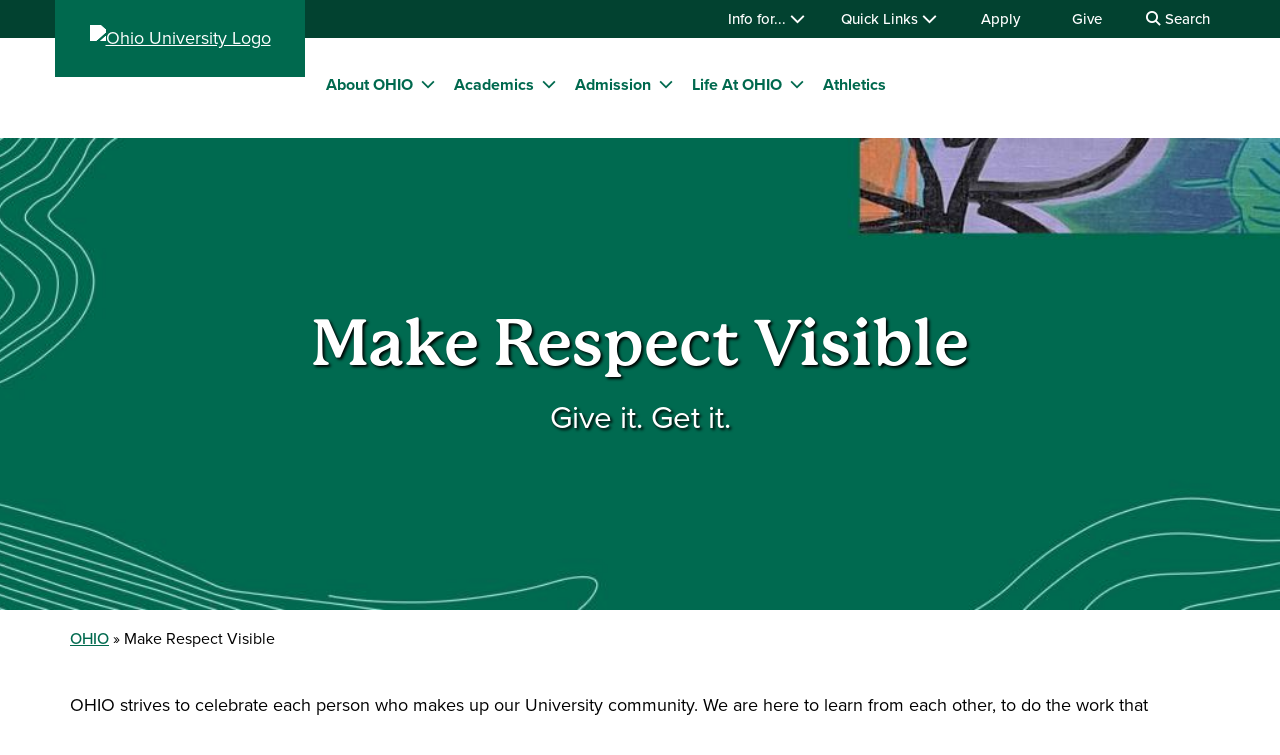

--- FILE ---
content_type: text/html; charset=UTF-8
request_url: https://www.ohio.edu/respect
body_size: 11580
content:

<!DOCTYPE html>
<html lang="en" dir="ltr" prefix="content: http://purl.org/rss/1.0/modules/content/  dc: http://purl.org/dc/terms/  foaf: http://xmlns.com/foaf/0.1/  og: http://ogp.me/ns#  rdfs: http://www.w3.org/2000/01/rdf-schema#  schema: http://schema.org/  sioc: http://rdfs.org/sioc/ns#  sioct: http://rdfs.org/sioc/types#  skos: http://www.w3.org/2004/02/skos/core#  xsd: http://www.w3.org/2001/XMLSchema# ">
  <head>
    <meta http-equiv="X-UA-Compatible" content="IE=edge">
    <meta name="theme-color" content="#00694e" />
    <link rel="icon" type="image/x-icon" sizes="32x32" href="/themes/custom/ohio_theme/favicon-32x32.ico" />
    <link rel="icon" type="image/x-icon" sizes="16x16" href="/themes/custom/ohio_theme/favicon-16x16.ico" />
    <link rel="icon" type="image/x-icon" sizes="any" href="/themes/custom/ohio_theme/favicon.ico" />
    <link rel="icon" href="/themes/custom/ohio_theme/favicon.svg">
    <link rel="apple-touch-icon" href="/themes/custom/ohio_theme/apple-touch-icon.png">

    <!-- GTM GA4 Container -->
    <script>(function(w,d,s,l,i){w[l]=w[l]||[];w[l].push({'gtm.start':
    new Date().getTime(),event:'gtm.js'});var f=d.getElementsByTagName(s)[0],
    j=d.createElement(s),dl=l!='dataLayer'?'&l='+l:'';j.async=true;j.src=
    'https://www.googletagmanager.com/gtm.js?id='+i+dl;f.parentNode.insertBefore(j,f);
    })(window,document,'script','dataLayer','GTM-N7GZT99');</script>
    <!-- End GTM GA4 Container -->

    
    <meta charset="utf-8" />
<meta name="description" content="OHIO is committed to cultivating relationships, communities &amp; environments to do so productively and respectfully in pursuit of our mission, vision, and values." />
<meta name="Generator" content="Drupal 11 (https://www.drupal.org)" />
<meta name="MobileOptimized" content="width" />
<meta name="HandheldFriendly" content="true" />
<meta name="viewport" content="width=device-width, initial-scale=1.0" />
<link rel="canonical" href="https://www.ohio.edu/respect" />
<link rel="shortlink" href="https://www.ohio.edu/node/103886" />

    <title>Make Respect Visible | Ohio University</title>
    <link rel="stylesheet" media="all" href="/sites/default/files/css/css_gcyI_eiP-xZapWVQNTBmJ7PKj9mKejPiIwMwXIsZlW8.css?delta=0&amp;language=en&amp;theme=ohio_theme&amp;include=[base64]" />
<link rel="stylesheet" media="all" href="/sites/default/files/css/css_Bfzl54U1iRZDQiJSMON8A2qZYV4AyDemjMO1aa2OF9Y.css?delta=1&amp;language=en&amp;theme=ohio_theme&amp;include=[base64]" />
<link rel="stylesheet" media="all" href="https://use.typekit.net/xwo2zaa.css" />
<link rel="stylesheet" media="print" href="/sites/default/files/css/css_3NbCwPH2FxsbyaJene_FTFa9kx3G3P9nri8WaUkcov8.css?delta=3&amp;language=en&amp;theme=ohio_theme&amp;include=[base64]" />
<link rel="stylesheet" media="all" href="/sites/default/files/css/css_SK7yYwNSfvw1WD89LHm-twciiyFXlJDUJvKfiqBWOx4.css?delta=4&amp;language=en&amp;theme=ohio_theme&amp;include=[base64]" />

    <script type="application/json" data-drupal-selector="drupal-settings-json">{"path":{"baseUrl":"\/","pathPrefix":"","currentPath":"node\/103886","currentPathIsAdmin":false,"isFront":false,"currentLanguage":"en"},"pluralDelimiter":"\u0003","suppressDeprecationErrors":true,"ohioWebAlerts":{"alertApiUrl":"https:\/\/www.ohio.edu\/jsonapi\/node\/ohio_alert?filter[field_alert_active][value]=1","campusUrl":"https:\/\/www.ohio.edu\/jsonapi\/taxonomy_term\/campuses","alertPageUrl":"https:\/\/www.ohio.edu\/alert\/"},"ajaxTrustedUrl":{"https:\/\/search.ohio.edu\/s\/search.html":true},"user":{"uid":0,"permissionsHash":"0f37a17e2da7e84058854b293cd77c90aee0af548ffb2d7202f635615c89f75e"}}</script>
<script src="/core/assets/vendor/jquery/jquery.min.js?v=4.0.0-rc.1"></script>
<script src="/sites/default/files/js/js_qFGjtLOJVpCAPYvYUA3FVphAWoymF2BQbHBXGOvlTFk.js?scope=header&amp;delta=1&amp;language=en&amp;theme=ohio_theme&amp;include=eJxdyNEKgCAMRuEXKvdIMvNPg8lkLurxg7yJrg7n29RA2c7OEoazYyxaD40VnGE0M8krGqiIJpavdC5Y93vShRRZYD7o9-HNA4wpK3w"></script>
<script src="https://admissions.ohio.edu/ping" async></script>
<script src="https://grad.ohio.edu/ping" async></script>
<script src="https://enroll.ohio.edu/ping" async></script>
<script src="https://kit.fontawesome.com/db0f199687.js" crossorigin="anonymous" async></script>

      </head>
  <body class="path-node page-node-type-modular-page no-js">
    <!-- Google Tag Manager (noscript) -->
    <noscript><iframe src="https://www.googletagmanager.com/ns.html?id=GTM-N7GZT99"
    height="0" width="0" style="display:none;visibility:hidden"></iframe></noscript>
    <!-- End Google Tag Manager (noscript) -->
        <section aria-label="skip">
      <a href="#middle-center" class="focusable skip-link">
        Skip to main content
      </a>
    </section>
    
      <div class="dialog-off-canvas-main-canvas" data-off-canvas-main-canvas>
    
  
<div id="ouws_wspage" class="ouws_wspage modular-page-body">
    <div class="region region-header">
    <div id="block-ohio-theme-ohiowebalertblock" class="block block-ohio-web-alerts block-ohio-web-alerts-block">
  
    
      <div id="alert-banner"></div>
  </div>
<div id="block-header" class="block block-ohio-header block-header">
  
    
      

<header id="header-wrapper">
	<div id="page-dimmer"></div>
	<div class="block block-funnelback-integration block-funnelback-search-block">
  
    
      <div class="container content searchBannerContainer"><button id="closeSearch" title="Close Search" aria-label="Close Search Box"><span>Close</span></button>
<form class="funnelback-block-search-form" data-drupal-selector="funnelback-block-search-form" action="https://search.ohio.edu/s/search.html" method="get" id="funnelback-block-search-form" accept-charset="UTF-8">
  <div class="searchBoxContainer js-form-wrapper form-wrapper" data-drupal-selector="edit-search-box-container" id="edit-search-box-container"><div class="js-form-item form-item js-form-type-search form-type-search js-form-item-search form-item-search form-no-label">
        <input name="query" placeholder="Search" data-drupal-selector="edit-search" type="search" id="edit-search" value="" size="60" maxlength="128" class="form-search" />

        </div>
<input data-drupal-selector="edit-submit" type="submit" id="edit-submit" name="op" value="SEARCH" class="button js-form-submit form-submit" />
</div>
<fieldset data-drupal-selector="edit-site-selector" id="edit-site-selector--wrapper" class="fieldgroup form-composite js-form-item form-item js-form-wrapper form-wrapper">
      <legend>
    <span class="visually-hidden fieldset-legend">Search within:</span>
  </legend>
  <div class="fieldset-wrapper">
            <div id="edit-site-selector" class="form-radios"><div class="js-form-item form-item js-form-type-radio form-type-radio js-form-item-site-selector form-item-site-selector">
        <input data-drupal-selector="edit-site-selector-site" type="radio" id="edit-site-selector-site" name="site_selector" value="site" checked="checked" class="form-radio" />

        <label for="edit-site-selector-site" class="option">ohio.edu</label>
      </div>
<div class="js-form-item form-item js-form-type-radio form-type-radio js-form-item-site-selector form-item-site-selector">
        <input data-drupal-selector="edit-site-selector-faculty-staff" type="radio" id="edit-site-selector-faculty-staff" name="site_selector" value="faculty_staff" class="form-radio" />

        <label for="edit-site-selector-faculty-staff" class="option">Faculty & Staff</label>
      </div>
</div>

          </div>
</fieldset>
<input name="collection" data-drupal-selector="edit-collection-id" type="hidden" value="ohiu~sp-search" />
<div class="js-form-item"><input name="f.Tabs|ohiu~ds-people" data-drupal-selector="edit-ftabsohiuds-people" type="hidden" value="People" data-drupal-states="{&quot;enabled&quot;:{&quot;:input[name=\u0022site_selector\u0022]&quot;:{&quot;value&quot;:&quot;faculty_staff&quot;}}}" />
</div><input autocomplete="off" data-drupal-selector="form-w6ikg6yenucob8lhg-ethct5spvawvnfnrdnnwymare" type="hidden" name="form_build_id" value="form-W6iKG6yeNUcob8lhG-EThCt5SPvawVNFNRDnnwymARE" />
<input data-drupal-selector="edit-funnelback-block-search-form" type="hidden" name="form_id" value="funnelback_block_search_form" />

</form>
</div>

  </div>

	<section id="header-top" aria-label="Ohio University global quick links including audience specific information, apply, give, visit, or login to Ohio University.">
		<div class="aux-menu">
			<div class="container">
				<div class="row">
					<div class="col-12">
            	<ul class="d-block d-lg-flex justify-content-end aux-menu-links">
								<li  class="hasMenu">
				<button aria-expanded="false">
					Info for...
					<i class="fa fa-chevron-down" aria-hidden="true"></i>
				</button>
								<section class="closed" aria-hidden="true">
												<h2>Info for:</h2>
								<ul aria-expanded="false">
					<li><a href="/admissions" role="menuitem" aria-haspopup="true">Future Students</a></li>
					<li><a href="/student-affairs/parents" role="menuitem" aria-haspopup="true">Parents/Families</a></li>
					<li><a href="/alumni" role="menuitem" aria-haspopup="true" data-drupal-link-system-path="node/76411">Alumni/Friends</a></li>
					<li><a href="/student-affairs/students" role="menuitem" aria-haspopup="true">Current Students</a></li>
					<li><a href="/employees" role="menuitem" aria-haspopup="true" data-drupal-link-system-path="node/81991">Faculty/Staff</a></li>
				</ul>
	
							</section>
	
			</li>
										<li  class="hasMenu">
				<button aria-expanded="false">
					Quick Links
					<i class="fa fa-chevron-down" aria-hidden="true"></i>
				</button>
								<section class="closed" aria-hidden="true">
												<h2>Log In</h2>
								<ul aria-expanded="false">
					<li><a href="https://catmail.ohio.edu/" role="menuitem" aria-haspopup="true">Catmail</a></li>
					<li><a href="https://canvas.ohio.edu/" role="menuitem" aria-haspopup="true">Canvas</a></li>
					<li><a href="https://sis.ohio.edu/student" role="menuitem" aria-haspopup="true">MyOHIO Student Center</a></li>
					<li><a href="/library/my-accounts" role="menuitem" aria-haspopup="true">Library</a></li>
				</ul>
	
															<h2>Locations</h2>
								<ul aria-expanded="false">
					<li><a href="/admissions/visit" role="menuitem" aria-haspopup="true">Visit Athens Campus</a></li>
					<li><a href="/regional" role="menuitem" aria-haspopup="true" data-drupal-link-system-path="node/57226">Regional Campuses</a></li>
					<li><a href="/online" role="menuitem" aria-haspopup="true" data-drupal-link-system-path="node/26126">OHIO Online</a></li>
				</ul>
	
															<h2>Connect</h2>
								<ul aria-expanded="false">
					<li><a href="https://search.ohio.edu/s/search.html?collection=ohiu%7Esp-search&amp;f.Tabs%7Cohiu%7Eds-people=People" role="menuitem" aria-haspopup="true">Faculty/Staff Directory</a></li>
					<li><a href="/contact" role="menuitem" aria-haspopup="true" data-drupal-link-system-path="node/331986">Contact Us</a></li>
				</ul>
	
																			<ul class="top-social" aria-expanded="false">
													<li><a href="https://www.facebook.com/OhioUniversity/" role="menuitem"><i class="fa-brands fa-facebook-f" aria-hidden="true"></i>
				</a></li>
																<li><a href="https://www.instagram.com/ohio.university/" role="menuitem"><i class="fa-brands fa-instagram" aria-hidden="true"></i>
				</a></li>
																<li><a href="https://www.linkedin.com/school/ohio-university/" role="menuitem"><i class="fa-brands fa-linkedin-in" aria-hidden="true"></i>
				</a></li>
																					<li><a href="https://www.youtube.com/ohiouniv/" role="menuitem"><i class="fa-brands fa-youtube" aria-hidden="true"></i>
				</a></li>
																<li><a href="https://www.tiktok.com/@officialohiouniversity" role="menuitem"><i class="fa-brands fa-tiktok" aria-hidden="true"></i>
				</a></li>
							</ul>
	
							</section>
	
			</li>
								<li><a href="/apply" data-drupal-link-system-path="node/18341">Apply</a></li>
								<li><a href="https://give.ohio.edu">Give</a></li>
								<li id="search-desktop" class="d-none d-lg-block">
				<button>
					<i class="fa fa-search" aria-hidden="true"></i>
					Search
				</button>
			</li>
				</ul>




					</div>
				</div>
			</div>
		</div>
		<div class="container top-links">
			<div class="row">
				<div id="logo" class="col">
					<a href="https://www.ohio.edu"><img alt="Ohio University Logo" title="Go to Ohio University Home Page" src="/themes/custom/ohio_theme/ohio-logo.svg" typeof="foaf:Image" loading="lazy" />
</a>
				</div>
				<div class="col d-flex d-lg-none justify-content-end nav-actions">
					<button type="button" id="search-mobile" aria-label="Open Search Dropdown" aria-expanded="false">
						<span role="presentation" class="fa fa-search fa-lg fa-horizontal"></span>
						<span class="button-label">Search</span>
					</button>
					<button type="button" id="mobile-nav" aria-label="Open Navigation Tray" aria-expanded="false">
						<span role="presentation" class="fa fa-bars fa-lg fa-horizontal"></span>
						<span class="button-label">Menu</span>
					</button>
				</div>
			</div>
			<div class="row menu closed">
				        	<div class="col-12">
          	
       		</div>
      	        <div class="col-12">
          
							<ul id="main-menu">
		
		            
            <li class="menu-item menu-item--collapsed hasMenu menu-level-1">
                  <div class="arrow"></div>
        
                                        <div class="link-wrapper">
              <a href="https://www.ohio.edu/about">About OHIO</a>
              <button class="d-inline-flex" aria-label="Expand About OHIO menu" aria-expanded="false">
                <i class="fa fa-chevron-down" aria-hidden="true"></i>
              </button>
            </div>
                    							<ul class="nested-menu closed">
		
		            
            <li class="menu-item menu-item--collapsed hasMenu menu-level-2">
        
                                        <span class="main-global-hidden-menu-category">OHIO at a Glance</span>
                    							<ul class="nested-menu">
		
		            
            <li class="menu-item menu-item--collapsed menu-level-3">
        
                              <a href="https://www.ohio.edu/ohio-facts">Fast Facts</a>
                        </li>
                
            <li class="menu-item menu-item--collapsed menu-level-3">
        
                              <a href="/mission-vision" data-drupal-link-system-path="node/390691">Mission and Vision</a>
                        </li>
                
            <li class="menu-item menu-item--collapsed menu-level-3">
        
                              <a href="/about/history-traditions" data-drupal-link-system-path="node/162711">History</a>
                        </li>
                
            <li class="menu-item menu-item--collapsed menu-level-3">
        
                              <a href="/health" data-drupal-link-system-path="node/324801">Excellence in Health Care</a>
                        </li>
        </ul>
  
              </li>
                
            <li class="menu-item menu-item--collapsed hasMenu menu-level-2">
        
                                        <span class="main-global-hidden-menu-category">Campuses</span>
                    							<ul class="nested-menu">
		
		            
            <li class="menu-item menu-item--collapsed menu-level-3">
        
                              <a href="https://www.ohio.edu/athens-community">Athens</a>
                        </li>
                
            <li class="menu-item menu-item--collapsed menu-level-3">
        
                              <a href="https://www.ohio.edu/chillicothe">Chillicothe</a>
                        </li>
                
            <li class="menu-item menu-item--collapsed menu-level-3">
        
                              <a href="https://www.ohio.edu/eastern">Eastern</a>
                        </li>
                
            <li class="menu-item menu-item--collapsed menu-level-3">
        
                              <a href="https://www.ohio.edu/lancaster">Lancaster</a>
                        </li>
                
            <li class="menu-item menu-item--collapsed menu-level-3">
        
                              <a href="https://www.ohio.edu/southern">Southern</a>
                        </li>
                
            <li class="menu-item menu-item--collapsed menu-level-3">
        
                              <a href="https://www.ohio.edu/zanesville">Zanesville</a>
                        </li>
        </ul>
  
              </li>
                
            <li class="menu-item menu-item--collapsed hasMenu menu-level-2">
        
                                        <span class="main-global-hidden-menu-category">OHIO News and Information</span>
                    							<ul class="nested-menu">
		
		            
            <li class="menu-item menu-item--collapsed menu-level-3">
        
                              <a href="https://www.ohio.edu/news">OHIO News</a>
                        </li>
                
            <li class="menu-item menu-item--collapsed menu-level-3">
        
                              <a href="https://calendar.ohio.edu/">Calendar of University Events</a>
                        </li>
                
            <li class="menu-item menu-item--collapsed menu-level-3">
        
                              <a href="https://www.ohio.edu/building-directory">Building Directory</a>
                        </li>
                
            <li class="menu-item menu-item--collapsed menu-level-3">
        
                              <a href="https://www.ohio.edu/alert/">Emergency Information</a>
                        </li>
        </ul>
  
              </li>
                
            <li class="menu-item menu-item--collapsed hasMenu menu-level-2">
        
                                        <span class="main-global-hidden-menu-category">Leadership</span>
                    							<ul class="nested-menu">
		
		            
            <li class="menu-item menu-item--collapsed menu-level-3">
        
                              <a href="https://www.ohio.edu/president/">Office of the President</a>
                        </li>
                
            <li class="menu-item menu-item--collapsed menu-level-3">
        
                              <a href="https://www.ohio.edu/provost/">Executive VP and Provost</a>
                        </li>
                
            <li class="menu-item menu-item--collapsed menu-level-3">
        
                              <a href="https://www.ohio.edu/trustees/">Board of Trustees</a>
                        </li>
        </ul>
  
              </li>
        </ul>
  
              </li>
                
            <li class="menu-item menu-item--collapsed hasMenu menu-level-1">
                  <div class="arrow"></div>
        
                                        <div class="link-wrapper">
              <a href="https://www.ohio.edu/academic-excellence">Academics</a>
              <button class="d-inline-flex" aria-label="Expand Academics menu" aria-expanded="false">
                <i class="fa fa-chevron-down" aria-hidden="true"></i>
              </button>
            </div>
                    							<ul class="nested-menu closed">
		
		            
            <li class="menu-item menu-item--collapsed hasMenu menu-level-2">
        
                                        <span class="main-global-hidden-menu-category">Academic Programs</span>
                    							<ul class="nested-menu">
		
		            
            <li class="menu-item menu-item--collapsed menu-level-3">
        
                              <a href="/programs/undergraduate" data-drupal-link-system-path="node/396191">Undergraduate</a>
                        </li>
                
            <li class="menu-item menu-item--collapsed menu-level-3">
        
                              <a href="https://www.ohio.edu/graduate/degree-programs">Graduate</a>
                        </li>
                
            <li class="menu-item menu-item--collapsed menu-level-3">
        
                              <a href="https://www.ohio.edu/medicine/">Medical</a>
                        </li>
                
            <li class="menu-item menu-item--collapsed menu-level-3">
        
                              <a href="https://www.ohio.edu/online/">OHIO Online</a>
                        </li>
                
            <li class="menu-item menu-item--collapsed menu-level-3">
        
                              <a href="https://www.ohio.edu/honors">Honors</a>
                        </li>
                
            <li class="menu-item menu-item--collapsed menu-level-3">
        
                              <a href="https://www.ohio.edu/goglobal">Study Abroad/Away</a>
                        </li>
        </ul>
  
              </li>
                
            <li class="menu-item menu-item--collapsed hasMenu menu-level-2">
        
                                        <span class="main-global-hidden-menu-category">Colleges &amp; Campuses</span>
                    							<ul class="nested-menu">
		
		            
            <li class="menu-item menu-item--collapsed menu-level-3">
        
                              <a href="https://www.ohio.edu/academics/colleges">Colleges</a>
                        </li>
                
            <li class="menu-item menu-item--collapsed menu-level-3">
        
                              <a href="https://www.ohio.edu/regional/">Regional Campuses</a>
                        </li>
        </ul>
  
              </li>
                
            <li class="menu-item menu-item--collapsed hasMenu menu-level-2">
        
                                        <span class="main-global-hidden-menu-category">Academic Services &amp; Support</span>
                    							<ul class="nested-menu">
		
		            
            <li class="menu-item menu-item--collapsed menu-level-3">
        
                              <a href="https://www.ohio.edu/registrar/academic-calendar">Academic Calendar</a>
                        </li>
                
            <li class="menu-item menu-item--collapsed menu-level-3">
        
                              <a href="https://www.ohio.edu/registrar">Course Catalog and Registration</a>
                        </li>
                
            <li class="menu-item menu-item--collapsed menu-level-3">
        
                              <a href="/student-success/advising" data-drupal-link-system-path="node/105916">Academic Advising</a>
                        </li>
                
            <li class="menu-item menu-item--collapsed menu-level-3">
        
                              <a href="/student-success/career" data-drupal-link-system-path="node/105921">Career Services</a>
                        </li>
                
            <li class="menu-item menu-item--collapsed menu-level-3">
        
                              <a href="/student-success/experiential-learning" data-drupal-link-system-path="node/74756">Experiential Learning</a>
                        </li>
                
            <li class="menu-item menu-item--collapsed menu-level-3">
        
                              <a href="https://www.ohio.edu/library">Libraries</a>
                        </li>
        </ul>
  
              </li>
                
            <li class="menu-item menu-item--collapsed hasMenu menu-level-2">
        
                                        <span class="main-global-hidden-menu-category">Research</span>
                    							<ul class="nested-menu">
		
		            
            <li class="menu-item menu-item--collapsed menu-level-3">
        
                              <a href="https://www.ohio.edu/research/">Research Division</a>
                        </li>
                
            <li class="menu-item menu-item--collapsed menu-level-3">
        
                              <a href="/research/centers-institutes" title="Corporate Partnets" data-drupal-link-system-path="node/165196">Research Centers and Institutes</a>
                        </li>
                
            <li class="menu-item menu-item--collapsed menu-level-3">
        
                              <a href="/research/sponsored-programs" data-drupal-link-system-path="node/100401">Research and Sponsored Programs</a>
                        </li>
                
            <li class="menu-item menu-item--collapsed menu-level-3">
        
                              <a href="https://www.ohio.edu/news/category/research-and-impact">Research News</a>
                        </li>
                
            <li class="menu-item menu-item--collapsed menu-level-3">
        
                              <a href="https://www.ohio.edu/innovation-entrepreneurship">Entrepreneurship &amp; Innovation</a>
                        </li>
                
            <li class="menu-item menu-item--collapsed menu-level-3">
        
                              <a href="https://leo.research.ohio.edu/">LEO Electronic Awards Administration</a>
                        </li>
        </ul>
  
              </li>
        </ul>
  
              </li>
                
            <li class="menu-item menu-item--collapsed hasMenu menu-level-1">
                  <div class="arrow"></div>
        
                                        <div class="link-wrapper">
              <a href="https://www.ohio.edu/apply">Admission</a>
              <button class="d-inline-flex" aria-label="Expand Admission menu" aria-expanded="false">
                <i class="fa fa-chevron-down" aria-hidden="true"></i>
              </button>
            </div>
                    							<ul class="nested-menu closed">
		
		            
            <li class="menu-item menu-item--collapsed hasMenu menu-level-2">
        
                                        <span class="main-global-hidden-menu-category">Apply</span>
                    							<ul class="nested-menu">
		
		            
            <li class="menu-item menu-item--collapsed menu-level-3">
        
                              <a href="https://www.ohio.edu/admissions">Undergraduate Athens</a>
                        </li>
                
            <li class="menu-item menu-item--collapsed menu-level-3">
        
                              <a href="https://www.ohio.edu/graduate/apply">Graduate</a>
                        </li>
                
            <li class="menu-item menu-item--collapsed menu-level-3">
        
                              <a href="https://www.ohio.edu/apply">Regional Campuses</a>
                        </li>
                
            <li class="menu-item menu-item--collapsed menu-level-3">
        
                              <a href="https://www.ohio.edu/medicine/med-admissions/apply/">Medical</a>
                        </li>
                
            <li class="menu-item menu-item--collapsed menu-level-3">
        
                              <a href="https://www.ohio.edu/admissions/online">Online Programs</a>
                        </li>
                
            <li class="menu-item menu-item--collapsed menu-level-3">
        
                              <a href="https://www.ohio.edu/admissions/transfer">Transfer Students</a>
                        </li>
        </ul>
  
              </li>
                
            <li class="menu-item menu-item--collapsed hasMenu menu-level-2">
        
                                        <span class="main-global-hidden-menu-category">Visit</span>
                    							<ul class="nested-menu">
		
		            
            <li class="menu-item menu-item--collapsed menu-level-3">
        
                              <a href="https://www.ohio.edu/admissions/visit">Schedule a Visit</a>
                        </li>
                
            <li class="menu-item menu-item--collapsed menu-level-3">
        
                              <a href="https://www.ohio.edu/tour#virtualtour">Virtual Tour</a>
                        </li>
                
            <li class="menu-item menu-item--collapsed menu-level-3">
        
                              <a href="https://www.ohio.edu/transportation-parking/map">Campus/Parking Map</a>
                        </li>
        </ul>
  
              </li>
                
            <li class="menu-item menu-item--collapsed hasMenu menu-level-2">
        
                                        <span class="main-global-hidden-menu-category">Costs and Aid</span>
                    							<ul class="nested-menu">
		
		            
            <li class="menu-item menu-item--collapsed menu-level-3">
        
                              <a href="https://www.ohio.edu/guarantee/">Tuition Guarantee</a>
                        </li>
                
            <li class="menu-item menu-item--collapsed menu-level-3">
        
                              <a href="https://www.ohio.edu/bursar/tuition-fees">Cost</a>
                        </li>
                
            <li class="menu-item menu-item--collapsed menu-level-3">
        
                              <a href="https://www.ohio.edu/admissions/tuition/scholarships-financial-aid">Scholarships and Financial Aid</a>
                        </li>
        </ul>
  
              </li>
                
            <li class="menu-item menu-item--collapsed hasMenu menu-level-2">
        
                                        <span class="main-global-hidden-menu-category">Admitted Students</span>
                    							<ul class="nested-menu">
		
		            
            <li class="menu-item menu-item--collapsed menu-level-3">
        
                              <a href="https://www.ohio.edu/admissions/admitted">Admitted Students</a>
                        </li>
                
            <li class="menu-item menu-item--collapsed menu-level-3">
        
                              <a href="https://www.ohio.edu/admissions/transfer-credits">Transfer Your Credits</a>
                        </li>
                
            <li class="menu-item menu-item--collapsed menu-level-3">
        
                              <a href="https://www.ohio.edu/admissions/admitted/freshman#confirm">Confirm Your Intent</a>
                        </li>
        </ul>
  
              </li>
        </ul>
  
              </li>
                
            <li class="menu-item menu-item--collapsed hasMenu menu-level-1">
                  <div class="arrow"></div>
        
                                        <div class="link-wrapper">
              <a href="https://www.ohio.edu/student-life-at-ohio">Life At OHIO</a>
              <button class="d-inline-flex" aria-label="Expand Life At OHIO menu" aria-expanded="false">
                <i class="fa fa-chevron-down" aria-hidden="true"></i>
              </button>
            </div>
                    							<ul class="nested-menu closed">
		
		            
            <li class="menu-item menu-item--collapsed hasMenu menu-level-2">
        
                                        <span class="main-global-hidden-menu-category">Student Life</span>
                    							<ul class="nested-menu">
		
		            
            <li class="menu-item menu-item--collapsed menu-level-3">
        
                              <a href="/engagement" data-drupal-link-system-path="node/67596">Student Organizations</a>
                        </li>
                
            <li class="menu-item menu-item--collapsed menu-level-3">
        
                              <a href="https://www.ohio.edu/recreation">Campus Recreation</a>
                        </li>
                
            <li class="menu-item menu-item--collapsed menu-level-3">
        
                              <a href="https://www.ohiouniversityjobs.com/">Employment Opportunities</a>
                        </li>
                
            <li class="menu-item menu-item--collapsed menu-level-3">
        
                              <a href="https://www.ohio.edu/athens-community">Athens Community</a>
                        </li>
        </ul>
  
              </li>
                
            <li class="menu-item menu-item--collapsed hasMenu menu-level-2">
        
                                        <span class="main-global-hidden-menu-category">Campus Services</span>
                    							<ul class="nested-menu">
		
		            
            <li class="menu-item menu-item--collapsed menu-level-3">
        
                              <a href="https://www.ohio.edu/food">Culinary Services</a>
                        </li>
                
            <li class="menu-item menu-item--collapsed menu-level-3">
        
                              <a href="https://www.ohio.edu/housing">Housing and Residence Life</a>
                        </li>
                
            <li class="menu-item menu-item--collapsed menu-level-3">
        
                              <a href="/housing/offcampus-commuter/offcampus" data-drupal-link-system-path="node/62016">Off-Campus Living</a>
                        </li>
                
            <li class="menu-item menu-item--collapsed menu-level-3">
        
                              <a href="https://www.ohio.edu/transportation-parking">Transportation</a>
                        </li>
        </ul>
  
              </li>
                
            <li class="menu-item menu-item--collapsed hasMenu menu-level-2">
        
                                        <span class="main-global-hidden-menu-category">Health &amp; Safety</span>
                    							<ul class="nested-menu">
		
		            
            <li class="menu-item menu-item--collapsed menu-level-3">
        
                              <a href="/safety" data-drupal-link-system-path="node/451976">Campus Safety Resources</a>
                        </li>
                
            <li class="menu-item menu-item--collapsed menu-level-3">
        
                              <a href="https://www.ohiohealth.com/ohiohealth-physician-group/our-specialties/primary-care/our-locations/ohiohealth-campus-care-ohio-university">Campus Care</a>
                        </li>
                
            <li class="menu-item menu-item--collapsed menu-level-3">
        
                              <a href="/counseling" data-drupal-link-system-path="node/105036">Counseling and Psychological Services</a>
                        </li>
                
            <li class="menu-item menu-item--collapsed menu-level-3">
        
                              <a href="https://www.ohio.edu/alert">Emergency Alerts</a>
                        </li>
        </ul>
  
              </li>
        </ul>
  
              </li>
                
            <li class="menu-item menu-item--collapsed menu-level-1">
        
                              <a href="https://ohiobobcats.com/">Athletics </a>
                        </li>
        </ul>
  


        </div>
				<div class="col-12 d-lg-none helpful-links">
					<p>Helpful Links</p>
						<ul class="d-block d-lg-flex justify-content-end aux-menu-links">
								<li  class="hasMenu">
				<button aria-expanded="false">
					Info for...
					<i class="fa fa-chevron-down" aria-hidden="true"></i>
				</button>
								<section class="closed" aria-hidden="true">
												<h2>Info for:</h2>
								<ul aria-expanded="false">
					<li><a href="/admissions" role="menuitem" aria-haspopup="true">Future Students</a></li>
					<li><a href="/student-affairs/parents" role="menuitem" aria-haspopup="true">Parents/Families</a></li>
					<li><a href="/alumni" role="menuitem" aria-haspopup="true" data-drupal-link-system-path="node/76411">Alumni/Friends</a></li>
					<li><a href="/student-affairs/students" role="menuitem" aria-haspopup="true">Current Students</a></li>
					<li><a href="/employees" role="menuitem" aria-haspopup="true" data-drupal-link-system-path="node/81991">Faculty/Staff</a></li>
				</ul>
	
							</section>
	
			</li>
										<li  class="hasMenu">
				<button aria-expanded="false">
					Quick Links
					<i class="fa fa-chevron-down" aria-hidden="true"></i>
				</button>
								<section class="closed" aria-hidden="true">
												<h2>Log In</h2>
								<ul aria-expanded="false">
					<li><a href="https://catmail.ohio.edu/" role="menuitem" aria-haspopup="true">Catmail</a></li>
					<li><a href="https://canvas.ohio.edu/" role="menuitem" aria-haspopup="true">Canvas</a></li>
					<li><a href="https://sis.ohio.edu/student" role="menuitem" aria-haspopup="true">MyOHIO Student Center</a></li>
					<li><a href="/library/my-accounts" role="menuitem" aria-haspopup="true">Library</a></li>
				</ul>
	
															<h2>Locations</h2>
								<ul aria-expanded="false">
					<li><a href="/admissions/visit" role="menuitem" aria-haspopup="true">Visit Athens Campus</a></li>
					<li><a href="/regional" role="menuitem" aria-haspopup="true" data-drupal-link-system-path="node/57226">Regional Campuses</a></li>
					<li><a href="/online" role="menuitem" aria-haspopup="true" data-drupal-link-system-path="node/26126">OHIO Online</a></li>
				</ul>
	
															<h2>Connect</h2>
								<ul aria-expanded="false">
					<li><a href="https://search.ohio.edu/s/search.html?collection=ohiu%7Esp-search&amp;f.Tabs%7Cohiu%7Eds-people=People" role="menuitem" aria-haspopup="true">Faculty/Staff Directory</a></li>
					<li><a href="/contact" role="menuitem" aria-haspopup="true" data-drupal-link-system-path="node/331986">Contact Us</a></li>
				</ul>
	
																			<ul class="top-social" aria-expanded="false">
													<li><a href="https://www.facebook.com/OhioUniversity/" role="menuitem"><i class="fa-brands fa-facebook-f" aria-hidden="true"></i>
				</a></li>
																<li><a href="https://www.instagram.com/ohio.university/" role="menuitem"><i class="fa-brands fa-instagram" aria-hidden="true"></i>
				</a></li>
																<li><a href="https://www.linkedin.com/school/ohio-university/" role="menuitem"><i class="fa-brands fa-linkedin-in" aria-hidden="true"></i>
				</a></li>
																					<li><a href="https://www.youtube.com/ohiouniv/" role="menuitem"><i class="fa-brands fa-youtube" aria-hidden="true"></i>
				</a></li>
																<li><a href="https://www.tiktok.com/@officialohiouniversity" role="menuitem"><i class="fa-brands fa-tiktok" aria-hidden="true"></i>
				</a></li>
							</ul>
	
							</section>
	
			</li>
								<li><a href="/apply" data-drupal-link-system-path="node/18341">Apply</a></li>
								<li><a href="https://give.ohio.edu">Give</a></li>
								<li id="search-desktop" class="d-none d-lg-block">
				<button>
					<i class="fa fa-search" aria-hidden="true"></i>
					Search
				</button>
			</li>
				</ul>




				</div>
				<div class="col-12 d-lg-none navigate-ohio">
					<p>Navigate OHIO</p>
				</div>
				<div class="navigate-ohio-links">
					
							<ul id="main-menu">
		
		            
            <li class="menu-item menu-item--collapsed menu-level-1">
        
                              <a href="/about" data-drupal-link-system-path="node/82471">About OHIO</a>
                        </li>
                
            <li class="menu-item menu-item--collapsed menu-level-1">
        
                              <a href="/apply" data-drupal-link-system-path="node/18341">Admission</a>
                        </li>
                
            <li class="menu-item menu-item--collapsed menu-level-1">
        
                              <a href="https://ohiobobcats.com">Athletics</a>
                        </li>
                
            <li class="menu-item menu-item--collapsed menu-level-1">
        
                              <a href="/academic-excellence" data-drupal-link-system-path="node/26151">Academics</a>
                        </li>
                
            <li class="menu-item menu-item--collapsed menu-level-1">
        
                              <a href="/student-life-at-ohio" data-drupal-link-system-path="node/26511">Life at OHIO</a>
                        </li>
        </ul>
  


				</div>
				<div class="col-12 d-lg-none connect-ohio-links">
					<p>Connect With Us</p>
					<div class="block block-contact-block">
  
    
      <span class="field field--name-title field--type-string field--label-above">Ohio University</span>

            <div class="field field--name-field-office-address field--type-string-long field--label-hidden field__item">1 Ohio University <br />
Athens OH 45701</div>
      <div class="maps-link"><i class="fa-sharp fa-solid fa-location-dot fa-fw"></i><a href="https://www.google.com/maps/dir//Ohio+University,+Athens,+OH+45701/@39.324337,-82.1714289,12z/data=!3m1!4b1!4m8!4m7!1m0!1m5!1m1!1s0x884873b8be8408b3:0x6bb364a37449e7f6!2m2!1d-82.1013889!2d39.324358">Directions</a></div>

            <div class="field field--name-field-website field--type-link field--label-hidden field__item"><a href="/contact">Contact Ohio University</a></div>
      <div class="social-media-links"></div>

  </div>

				</div>
			</div>
		</div>
	</section>
</header>

  </div>

  </div>


          
  <div  class="ouws_content slim white" id="ouws_content">
    <div class="mainBody" id="main-body">
            <div class="top-full-outer container-fluid">
          <div class="region region-hero">
    <div id="block-heroblock" class="block block-ohio-slideshow block-hero-block">
  
    
      

  <section class="hero center condensed">
      <img srcset="/sites/default/files/styles/max_325x325/public/2022-08/MRV-header-2022-2.jpg?itok=Ztgzt8nE 325w, /sites/default/files/styles/max_650x650/public/2022-08/MRV-header-2022-2.jpg?itok=LDpFfuv_ 650w, /sites/default/files/styles/max_1300x1300/public/2022-08/MRV-header-2022-2.jpg?itok=f4x2CBpe 1300w, /sites/default/files/styles/max_2600x2600/public/2022-08/MRV-header-2022-2.jpg?itok=_NyaID0B 2600w" sizes="(min-width: 1290px) 1290px, 100vw" width="1300" height="376" src="/sites/default/files/styles/max_1300x1300/public/2022-08/MRV-header-2022-2.jpg?itok=f4x2CBpe" alt="green Athens, Ohio topographic backdrop" loading="lazy" typeof="foaf:Image" />


    <div class="hero-text">
      <div class="container">
        
            <div class="display-one field field--name-field-heading field--type-string field--label-hidden field__item">Make Respect Visible</div>
      
        
            <div class="field field--name-field-caption-plain field--type-string-long field--label-hidden field__item">Give it. Get it.</div>
      
      </div>
          </div>
  </section>

  </div>

  </div>

        
      </div>

      <div class="top-confined-breadcrumb-outer">
        <div class="container top-confined-with-breadcrumb_cont">
          <div class="row no-gutters">
            <div id="top-confined-breadcrumb" class="top-confined-breadcrumb col-xl-12">
                <div class="region region-top-region-confined-with-breadcrumb">
    <div id="block-breadcrumbs" class="block block-system block-system-breadcrumb-block">
  
    
        <nav class="breadcrumb" role="navigation" aria-labelledby="system-breadcrumb">
    <h2 id="system-breadcrumb" class="visually-hidden">Breadcrumb</h2>
    <ol>
          <li>
                  <a href="https://www.ohio.edu">OHIO</a>
              </li>
          <li>
                  Make Respect Visible
              </li>
        </ol>
  </nav>

  </div>

  </div>

            </div>
          </div>
        </div>
      </div>
      
                                              <div class="middle " id="middle" role="region" aria-label="Page content region">
        <div class="content ">
                                    <div id="middle-top" class="mod-page-middle-top container">
                <div class="row">
                  <div class="col-xl-12">
                      <div class="region region-top-content">
    <div id="block-pagetitle" class="block block-core block-page-title-block">
  
    
      
        
  
  
        <h1 class="visually-hidden page-2017-title" aria-flowto="middle-center">
      <span class="page-title"><span class="field field--name-title field--type-string field--label-hidden">Make Respect Visible</span>
</span>
    </h1>
  

  </div>

  </div>

                  </div>
                </div>
              </div>
                      
          
                                              <main id="middle-center" class="middle-center ">
                          <div class="region region-content">
    <div data-drupal-messages-fallback class="hidden"></div><div id="block-ohio-theme-content" class="block block-system block-system-main-block">
  
    
      
<section about="/respect" class="node node--type-modular-page node--view-mode-full">
  
      

  
  <div class="node__content">
    





  
  


      <div  class="mod-page-container mod-page-solid-background-color" style="background: #FFFFFF; " >
        <div class="container">         <div  class="row justify-content-xl-start">           



  




  
  <div  class="modInnerContent col-sm-12 col-md-12 col-lg-12 col-xl-12" style="">
  
  

<div class="paragraph paragraph--type--content-blurb-text-editor- paragraph--view-mode--default paragraph--id--296296">
  <div class="paragraph__column">
    
            <div class="clearfix text-formatted field field--name-field-content-blurb-body field--type-text-long field--label-hidden field__item"><p>OHIO strives to celebrate each person who makes up our University community. We are here to learn from each other, to do the work that narrows divides and broadens understanding. It's about engaging all opinions and including all voices. At times, that means we will have difficult conversations, disagree with our peers, and make hard decisions. Through <strong>Make Respect Visible</strong>, OHIO is committed to cultivating relationships, communities, and environments to do so productively and respectfully in pursuit of our mission, vision, and values.</p></div>
      
  </div>
</div>


</div>

        </div>
      </div>
  </div>





  

  

    
  


<div class="featured-media--large-video-wrapper background--sycamore" >
  <div  class="large-video large-video--half large-video--right lazy" >
          
            <div class="field field--name-field-video-url field--type-entity-reference-revisions field--label-hidden field__item">

<div class="paragraph paragraph--type--video-embed paragraph--view-mode--default paragraph--id--766221">
  <div class="paragraph__column">
    
            <div class="field field--name-field-video-embed-url field--type-entity-reference field--label-hidden field__item"><article class="media media--type-remote-video media--view-mode-default">
  
      
            <div class="field field--name-field-media-oembed-video field--type-string field--label-hidden field__item"><iframe src="https://www.ohio.edu/media/oembed?url=https%3A//www.youtube.com/watch%3Fv%3DKRazXJImHGU&amp;max_width=854&amp;max_height=480&amp;hash=mzkzPTCe4CKCIy-YxZNGudMX0x2oP9BMfJ9tumnn_J4" width="854" height="480" class="media-oembed-content" loading="lazy" title="Make Respect Visible"></iframe>
</div>
      
  </article>
</div>
      
  </div>
</div>
</div>
      
      
  </div>
  <div  class="lazy large-video-text large-video--half background--sycamore d-flex flex-column justify-content-center align-items-center">
    <div class="container">
      <div class="row mt-2"><h2 class="col-sm-12 text-center">Make Respect Visible</h2></div>                            </div>
  </div>
</div>  
<div class="clearfix"></div>





  
  


      <div  class="mod-page-container mod-page-solid-background-color" style="background: #FFFFFF; " >
        <div class="container">         <div  class="row justify-content-xl-start">           



  




  
  <div  class="modInnerContent col-sm-12 col-md-12 col-lg-12 col-xl-12" style="">
  
  

<div class="paragraph paragraph--type--content-blurb-text-editor- paragraph--view-mode--default paragraph--id--910066">
  <div class="paragraph__column">
    
            <div class="clearfix text-formatted field field--name-field-content-blurb-body field--type-text-long field--label-hidden field__item"><h2 class="text-align-center"><a class="ck-anchor" id="events">Upcoming</a> Make Respect Visible Events</h2><p class="text-align-center"><a href="https://calendar.ohio.edu/search/events?event_types%5B%5D=51152852618914" target="_blank" data-entity-type="external">View all Events</a></p></div>
      
  </div>
</div>



  <div class="ohio_cue_feed paragraph paragraph--type--cue-feed paragraph--view-mode--default">
                  <div class="text-align-center event-feed">
          <p class="text-align-center">There are no events to show at this time.</p>
        </div>
            </div>


</div>

        </div>
      </div>
  </div>







  
  


      <div  class="mod-page-container mod-page-solid-background-color" style="background: #F4F3F2; " >
        <div class="container">         <div  class="row justify-content-xl-start">           



  




  
  <div  class="modInnerContent col-sm-12 col-md-12 col-lg-12 col-xl-12" style="padding-top:35px;">
  
  

<div class="paragraph paragraph--type--content-blurb-text-editor- paragraph--view-mode--default paragraph--id--296371">
  <div class="paragraph__column">
    
            <div class="clearfix text-formatted field field--name-field-content-blurb-body field--type-text-long field--label-hidden field__item"><p>The purpose of the Make Respect Visible campaign is to provide the University community with expectations for engaging across difference. These expectations include:</p></div>
      
  </div>
</div>


</div>




  




  
  <div  class="modInnerContent col-sm-12 col-md-6 col-lg-3 col-xl-3" style="">
  
  

<div class="paragraph paragraph--type--content-blurb-text-editor- paragraph--view-mode--default paragraph--id--300851">
  <div class="paragraph__column">
    
            <div class="clearfix text-formatted field field--name-field-content-blurb-body field--type-text-long field--label-hidden field__item"><article class="media media--type-image media--view-mode-default">
  
      
            <div class="field field--name-field-media-image field--type-image field--label-hidden field__item">  <img loading="lazy" src="/sites/default/files/styles/max_2600x2600/public/2022-08/7-Encourage.jpg?itok=kRS4aa9Y" width="1201" height="1201" alt="Encourage Dialogue Not Divison" typeof="foaf:Image" class="image-style-max-2600x2600">


</div>
      
  </article>
</div>
      
  </div>
</div>


</div>




  




  
  <div  class="modInnerContent col-sm-12 col-md-6 col-lg-3 col-xl-3" style="">
  
  

<div class="paragraph paragraph--type--content-blurb-text-editor- paragraph--view-mode--default paragraph--id--300856">
  <div class="paragraph__column">
    
            <div class="clearfix text-formatted field field--name-field-content-blurb-body field--type-text-long field--label-hidden field__item"><article class="media media--type-image media--view-mode-default">
  
      
            <div class="field field--name-field-media-image field--type-image field--label-hidden field__item">  <img loading="lazy" src="/sites/default/files/styles/max_2600x2600/public/2022-08/5-EveryVoice.jpg?itok=lqsC3J64" width="1201" height="1201" alt="Every Voice Counts" typeof="foaf:Image" class="image-style-max-2600x2600">


</div>
      
  </article>
</div>
      
  </div>
</div>


</div>




  




  
  <div  class="modInnerContent col-sm-12 col-md-6 col-lg-3 col-xl-3" style="">
  
  

<div class="paragraph paragraph--type--content-blurb-text-editor- paragraph--view-mode--default paragraph--id--300861">
  <div class="paragraph__column">
    
            <div class="clearfix text-formatted field field--name-field-content-blurb-body field--type-text-long field--label-hidden field__item"><article class="media media--type-image media--view-mode-default">
  
      
            <div class="field field--name-field-media-image field--type-image field--label-hidden field__item">  <img loading="lazy" src="/sites/default/files/styles/max_2600x2600/public/2022-08/6-ListenMore.jpg?itok=SSVvhLjz" width="1201" height="1201" alt="Listen More Judge Less" typeof="foaf:Image" class="image-style-max-2600x2600">


</div>
      
  </article>
</div>
      
  </div>
</div>


</div>




  




  
  <div  class="modInnerContent col-sm-12 col-md-6 col-lg-3 col-xl-3" style="">
  
  

<div class="paragraph paragraph--type--content-blurb-text-editor- paragraph--view-mode--default paragraph--id--392261">
  <div class="paragraph__column">
    
            <div class="clearfix text-formatted field field--name-field-content-blurb-body field--type-text-long field--label-hidden field__item"><article class="media media--type-image media--view-mode-default">
  
      
            <div class="field field--name-field-media-image field--type-image field--label-hidden field__item">  <img loading="lazy" src="/sites/default/files/styles/max_2600x2600/public/2022-08/4-SpreadIdeas.jpg?itok=KgtNAGRM" width="1728" height="1728" alt="Spread Ideas Not Hate" typeof="foaf:Image" class="image-style-max-2600x2600">


</div>
      
  </article>
</div>
      
  </div>
</div>


</div>

        </div>
      </div>
  </div>





  

  

    
  


<div class="featured-media--large-video-wrapper background--elms" >
  <div  class="large-video large-video--half large-video--left lazy" >
          
            <div class="field field--name-field-video-url field--type-entity-reference-revisions field--label-hidden field__item">

<div class="paragraph paragraph--type--video-embed paragraph--view-mode--default paragraph--id--300791">
  <div class="paragraph__column">
    
            <div class="field field--name-field-video-embed-url field--type-entity-reference field--label-hidden field__item"><article class="media media--type-remote-video media--view-mode-default">
  
      
            <div class="field field--name-field-media-oembed-video field--type-string field--label-hidden field__item"><iframe src="https://www.ohio.edu/media/oembed?url=https%3A//youtu.be/refpBc0kY6M&amp;max_width=854&amp;max_height=480&amp;hash=C518JFuh9CQ4n3qq79M7NLoIjgMY-Zj06pCggap-f1c" width="854" height="480" class="media-oembed-content" loading="lazy" title="Make Respect Visible"></iframe>
</div>
      
  </article>
</div>
      
  </div>
</div>
</div>
      
      
  </div>
  <div  class="lazy large-video-text large-video--half background--elms d-flex flex-column justify-content-center align-items-center">
    <div class="container">
      <div class="row mt-2"><h2 class="col-sm-12 text-center">Ohio University&#039;s Vision</h2></div>            <div class="row"><div class="col-sm-12 subtitle text-center">At OHIO, we strive to celebrate each person who makes up our community, by setting expectations for engaging across differences.</div></div>
                      </div>
  </div>
</div>  
<div class="clearfix"></div>


              <div class="card-links" style="background:#F4F3F2;">
    <div class="component-wrapper container">
              <div class="row"><h2 class="display-two col-sm-12 text-align-center">Join the Movement</h2></div>
                  <ul class="card-link-list row card-view-3">
                  <li class="col-sm-6 col-md-4 card-link-item">
              

<a class="card-link"  href="https://ohio.qualtrics.com/jfe/form/SV_1TUrssGbfUdad0O?Q_CHL=qr">
  <div  class="card-image lazy" style="background: url('/sites/default/files/2024-03/spread-ideas-not-hate-building-signage.jpg') center center / cover"></div>
  <div class="card-link-content no-details">
    <div class="card-title">Sign the Pledge</div>
          </div>
</a>

          </li>
                  <li class="col-sm-6 col-md-4 card-link-item">
              

<a class="card-link"  href="/respect/downloads">
  <div  class="card-image lazy" style="background: url('/sites/default/files/2024-03/mrv-banners-baker-center_0.jpg') center center / cover"></div>
  <div class="card-link-content no-details">
    <div class="card-title">Download Posters and Graphics</div>
          </div>
</a>

          </li>
                  <li class="col-sm-6 col-md-4 card-link-item">
              

<a class="card-link"  href="/student-affairs/expression">
  <div  class="card-image lazy" style="background: url('/sites/default/files/2021-07/20120328_treyvonrally_04_0_0.jpg') center center / cover"></div>
  <div class="card-link-content no-details">
    <div class="card-title">Freedom of Expression at OHIO</div>
          </div>
</a>

          </li>
              </ul>
    </div>
  </div>


  
<section  class="ohio_image_overlay_with_text">
  
            <div class="field field--name-field-background-image field--type-image field--label-hidden field__item"><div class="image-overlay-with-text-background image-overlay-with-text-background_262781" style="background-image: url('/sites/default/files/2023-02/athens_acvb0001_0.jpg');">
  &nbsp;
</div>
</div>
      
  <div class="image_overlay_background_color sycamore">
    <div class="ohio_image_overlay_content container">
      <div class="row">
        <div class="col-sm-12 col-lg-8 col-xl-9 order-2 order-lg-1">
          <h2 class="ohio_image_overlay_heading termina">
                        COMMUNITY CONNECTION
      
          </h2>
          <div class="ohio_image_overlay_body">
            
            <div class="clearfix text-formatted field field--name-field-body field--type-text-long field--label-hidden field__item"><p>Established in 1998, <a href="https://passionworks.org">Passion Works Studio</a> is a&nbsp;collaborative community art studio.&nbsp;It remains a trailblazer in the Athens, Ohio community where people investigate their own talents and interests while participating in community-based programming and creative employment opportunities.&nbsp;Since its inception, the studio has partnered with OHIO faculty and students to offer experiential learning opportunities.&nbsp;</p><p>Design elements from the studio have been integrated in initiative messages now appearing around the OHIO campus and local Athens community.&nbsp;</p></div>
      
          </div>
        </div>
                  <div class="col-sm-12 col-lg-4 col-xl-3 order-1 order-lg-2 text-center">
            
            <div class="field field--name-field-image field--type-entity-reference field--label-hidden field__item">  <img loading="lazy" src="/sites/default/files/styles/square_350x350/public/2023-02/PassionWorks%20Logo.png?itok=PfW9pB2u" width="350" height="350" alt="Passionworks " typeof="foaf:Image" class="image-style-square-350x350" />


</div>
      
          </div>
              </div>
    </div>
  </div>
</section>

  </div>

</section>

  </div>

  </div>

            </main>

          
                  </div>
      </div>

              
              
    </div>
  </div>

  <!--start_footer-->
<footer  id="global-footer">
  <div id="block-ohio-theme-footer" class="block block-ohio-header block-footer">
  
    
      <div>
  <section id="footer-top">
            <div class="explore-menu-container">
          <h2>Explore</h2>
    
    <ul id="explore">
              <li>
                      <a href="/apply" data-drupal-link-system-path="node/18341">Apply</a>
                  </li>
              <li>
                      <a href="https://give.ohio.edu">Give</a>
                  </li>
              <li>
                      <a href="/programs" data-drupal-link-system-path="node/396141">Academic Programs</a>
                  </li>
              <li>
                      <a href="/online" data-drupal-link-system-path="node/26126">Online Degrees</a>
                  </li>
              <li>
                      <a href="/visit" data-drupal-link-system-path="node/26446">Visit</a>
                  </li>
              <li>
                      <a href="/transportation-parking/map" data-drupal-link-system-path="node/31431">Campus Map &amp; Parking</a>
                  </li>
          </ul>
  </div>

            <div class="resources-menu-container">
          <h2>Resources</h2>
    
    <ul id="resources">
              <li>
                      <a href="https://calendar.ohio.edu">Event Calendar</a>
                  </li>
              <li>
                      <a href="/registrar/academic-calendar" data-drupal-link-system-path="node/455001">Academic Calendar</a>
                  </li>
              <li>
                      <a href="https://www.ohio.edu/news">News</a>
                  </li>
              <li>
                      <a href="https://www.ohio.edu/library">Libraries</a>
                  </li>
              <li>
                      <a href="https://ohiouniversityjobs.com">Work at OHIO</a>
                  </li>
              <li>
                      <a href="/ucm/web/website-questions-and-feedback" data-drupal-link-system-path="node/102536">Website Feedback Form</a>
                  </li>
          </ul>
  </div>

            <div class="locations-menu-container">
          <h2>Locations</h2>
    
    <ul id="locations">
              <li>
                      <a href="/" data-drupal-link-system-path="&lt;front&gt;">Athens</a>
                  </li>
              <li>
                      <a href="/chillicothe" data-drupal-link-system-path="node/25906">Chillicothe</a>
                  </li>
              <li>
                      <a href="/eastern" data-drupal-link-system-path="node/20821">Eastern</a>
                  </li>
              <li>
                      <a href="/lancaster" data-drupal-link-system-path="node/19946">Lancaster</a>
                  </li>
              <li>
                      <a href="/southern" data-drupal-link-system-path="node/20836">Southern</a>
                  </li>
              <li>
                      <a href="/zanesville" data-drupal-link-system-path="node/20791">Zanesville</a>
                  </li>
          </ul>
  </div>

    
    <div id="footer-contact">
      <h2>Contact</h2>
      <div class="contact-us-block">
        <div class="block block-contact-block">
          <span class="field field--name-title field--type-string field--label-above">Ohio University</span>

            <div class="field field--name-field-office-address field--type-string-long field--label-hidden field__item">1 Ohio University <br />
Athens OH 45701</div>
      <div class="maps-link"><i class="fa-sharp fa-solid fa-location-dot fa-fw"></i><a href="https://www.google.com/maps/dir//Ohio+University,+Athens,+OH+45701/@39.324337,-82.1714289,12z/data=!3m1!4b1!4m8!4m7!1m0!1m5!1m1!1s0x884873b8be8408b3:0x6bb364a37449e7f6!2m2!1d-82.1013889!2d39.324358">Directions</a></div>

            <div class="field field--name-field-website field--type-link field--label-hidden field__item"><a href="/contact">Contact Ohio University</a></div>
      <div class="social-media-links"></div>

        </div>
      </div>

      
    </div>
  </section>

  <section id="footer-bottom">
          <a class="footer-logo" href="https://www.ohio.edu/" title="Ohio University Home Page">
        <img src="/themes/custom/ohio_theme/images/ohio-wordmark-white.svg" alt="Ohio University" />
      </a>
    
      <div class="disclosures-menu-container">
    
    <ul id="disclosures">
              <li>
                      <a href="/accessibility/notice-under-ada" data-drupal-link-system-path="node/16121">ADA Compliance</a>
                  </li>
              <li>
                      <a href="/hr/law-notices" data-drupal-link-system-path="node/19036">Employment Law Notices</a>
                  </li>
              <li>
                      <a href="/sb-40-forum-act-report" data-drupal-link-system-path="node/107471">FORUM Act Report</a>
                  </li>
              <li>
                      <a href="/mission-vision" data-drupal-link-system-path="node/390691">Mission and Statement of Commitment</a>
                  </li>
              <li>
                      <a href="/civil-rights/non-discrimination" data-drupal-link-system-path="node/38151">Notice of Non-Discrimination</a>
                  </li>
              <li>
                      <a href="/privacy-statement" data-drupal-link-system-path="node/20621">Privacy Statement</a>
                  </li>
              <li>
                      <a href="/provost/state-authorization" data-drupal-link-system-path="node/91876">State Authorization</a>
                  </li>
              <li>
                      <a href="/civil-rights/contact-us" data-drupal-link-system-path="node/38136">Title IX Coordinator</a>
                  </li>
          </ul>
  </div>

  </section>

  <section id="copyright-social" class="copyright" aria-label="Website copyright notice and social media links">
    <p>&copy; 2026 <a href="https://www.ohio.edu" title="Ohio University">Ohio University</a>. All rights reserved.</p>
    

<ul class="social-media-links--platforms platforms inline horizontal">
      <li>
      <a class="social-media-link-icon--facebook" href="https://www.facebook.com/OhioUniversity"  target="_blank" aria-label="Connect with Ohio University on Facebook" title="Connect with Ohio University on Facebook" >
        <i class="fa-brands fa-facebook-f"></i>
      </a>

          </li>
      <li>
      <a class="social-media-link-icon--instagram" href="https://www.instagram.com/ohio.university"  target="_blank" aria-label="Check out Ohio University on Instagram" title="Check out Ohio University on Instagram" >
        <i class="fa-brands fa-instagram"></i>
      </a>

          </li>
      <li>
      <a class="social-media-link-icon--linkedin" href="https://www.linkedin.com/school/ohio-university"  target="_blank" aria-label="Connect with Ohio University on LinkedIn" title="Connect with Ohio University on LinkedIn" >
        <i class="fa-brands fa-linkedin-in"></i>
      </a>

          </li>
      <li>
      <a class="social-media-link-icon--youtube" href="https://www.youtube.com/ohiouniv"  target="_blank" aria-label="Check out Ohio University on YouTube" title="Check out Ohio University on YouTube" >
        <i class="fa-brands fa-youtube"></i>
      </a>

          </li>
      <li>
      <a class="social-media-link-icon--twitter" href="https://x.com/ohiou"  target="_blank" aria-label="Follow Ohio University on X" title="Follow Ohio University on X" >
        <i class="fa-brands fa-x-twitter"></i>
      </a>

          </li>
      <li>
      <a class="social-media-link-icon--tiktok" href="https://www.tiktok.com/@officialohiouniversity"  target="_blank" aria-label="Check out Ohio University on TikTok" title="Check out Ohio University on TikTok" >
        <i class="fa-brands fa-tiktok"></i>
      </a>

          </li>
      <li>
      <a class="social-media-link-icon--rss" href="/news/feeds/latest-stories"  target="_blank" aria-label="Ohio University News RSS" title="Ohio University News RSS" >
        <i class="fa-sharp fa-solid fa-rss"></i>
      </a>

          </li>
  </ul>

  </section>
</div>

  </div>

</footer>
<!--end_footer-->


</div>

  </div>

    
    <script src="/sites/default/files/js/js_IflO7qsUQzNCGYdM7nIzQp21dzjUfWbuOXoRjyYwPD8.js?scope=footer&amp;delta=0&amp;language=en&amp;theme=ohio_theme&amp;include=eJxdyNEKgCAMRuEXKvdIMvNPg8lkLurxg7yJrg7n29RA2c7OEoazYyxaD40VnGE0M8krGqiIJpavdC5Y93vShRRZYD7o9-HNA4wpK3w"></script>

  </body>
</html>


--- FILE ---
content_type: text/html; charset=UTF-8
request_url: https://www.ohio.edu/media/oembed?url=https%3A//youtu.be/refpBc0kY6M&max_width=854&max_height=480&hash=C518JFuh9CQ4n3qq79M7NLoIjgMY-Zj06pCggap-f1c
body_size: -410
content:
<!DOCTYPE html>
<html>
  <head>
    <link rel="stylesheet" media="all" href="/sites/default/files/css/css_cmHBghU5MwVIPeVHbs4MzCXqubxHSp48Z6KdLMk0Oi4.css?delta=0&amp;language=en&amp;theme=ohio_theme&amp;include=eJzLTU3JTNTPT81NSk3RSytKzE0FAEDoBtU" />

  </head>
  <body style="margin: 0">
    <iframe width="854" height="480" src="https://www.youtube.com/embed/refpBc0kY6M?feature=oembed" frameborder="0" allow="accelerometer; autoplay; clipboard-write; encrypted-media; gyroscope; picture-in-picture; web-share" referrerpolicy="strict-origin-when-cross-origin" allowfullscreen title="Make Respect Visible"></iframe>
  </body>
</html>


--- FILE ---
content_type: text/html; charset=UTF-8
request_url: https://www.ohio.edu/media/oembed?url=https%3A//www.youtube.com/watch%3Fv%3DKRazXJImHGU&max_width=854&max_height=480&hash=mzkzPTCe4CKCIy-YxZNGudMX0x2oP9BMfJ9tumnn_J4
body_size: 67
content:
<!DOCTYPE html>
<html>
  <head>
    <link rel="stylesheet" media="all" href="/sites/default/files/css/css_cmHBghU5MwVIPeVHbs4MzCXqubxHSp48Z6KdLMk0Oi4.css?delta=0&amp;language=en&amp;theme=ohio_theme&amp;include=eJzLTU3JTNTPT81NSk3RSytKzE0FAEDoBtU" />

  </head>
  <body style="margin: 0">
    <iframe width="854" height="480" src="https://www.youtube.com/embed/KRazXJImHGU?feature=oembed" frameborder="0" allow="accelerometer; autoplay; clipboard-write; encrypted-media; gyroscope; picture-in-picture; web-share" referrerpolicy="strict-origin-when-cross-origin" allowfullscreen title="Make Respect Visible"></iframe>
  </body>
</html>


--- FILE ---
content_type: text/css
request_url: https://www.ohio.edu/sites/default/files/css/css_Bfzl54U1iRZDQiJSMON8A2qZYV4AyDemjMO1aa2OF9Y.css?delta=1&language=en&theme=ohio_theme&include=eJxlUdFyhCAM_CGFX-kfMAHCSS-Ik4R6_n1Rb-a0fUqyG3Z2A4igujx_Y9DKNoiYUmMjYLfAA51MldUpcnGiG6EMoc4KQZ2nGp72Ng2pzTOSh_DskooPBs11tgfpBIHD5FLlMhSMGWzK1JVNgGVfe4MVi8do9jXQTg91ytWFhi4hRtubcW9Gyp6Bt5OeECKyPcsJ5bL7rz_IBJtbs049xkvtXCOaiAkaqUuN6Fy_prZ9-Or1ZIRyxH6HtctzPTGdsKD1IHidA_Dua37KFU0I2rg7PvLdmH68EVaUWm46D6oe6IoUFOmGbrp7kOu8Ox_T6w4x9E9YpvfDFb0DQlaxf2ZzlOHzwEZuC5D5IKbNS_OUZcI4SA0ZyB2R3BHZ_ofM4WKQTRTLca1f6L_zuw
body_size: 26756
content:
/* @license GPL-2.0-or-later https://www.drupal.org/licensing/faq */
html{line-height:1.15;-webkit-text-size-adjust:100%;}body{margin:0;}main{display:block;}h1{font-size:2em;margin:0.67em 0;}hr{box-sizing:content-box;height:0;overflow:visible;}pre{font-family:monospace,monospace;font-size:1em;}a{background-color:transparent;}abbr[title]{border-bottom:none;text-decoration:underline;text-decoration:underline dotted;}b,strong{font-weight:bolder;}code,kbd,samp{font-family:monospace,monospace;font-size:1em;}small{font-size:80%;}sub,sup{font-size:75%;line-height:0;position:relative;vertical-align:baseline;}sub{bottom:-0.25em;}sup{top:-0.5em;}img{border-style:none;}button,input,optgroup,select,textarea{font-family:inherit;font-size:100%;line-height:1.15;margin:0;}button,input{overflow:visible;}button,select{text-transform:none;}button,[type="button"],[type="reset"],[type="submit"]{-webkit-appearance:button;}button::-moz-focus-inner,[type="button"]::-moz-focus-inner,[type="reset"]::-moz-focus-inner,[type="submit"]::-moz-focus-inner{border-style:none;padding:0;}button:-moz-focusring,[type="button"]:-moz-focusring,[type="reset"]:-moz-focusring,[type="submit"]:-moz-focusring{outline:1px dotted ButtonText;}fieldset{padding:0.35em 0.75em 0.625em;}legend{box-sizing:border-box;color:inherit;display:table;max-width:100%;padding:0;white-space:normal;}progress{vertical-align:baseline;}textarea{overflow:auto;}[type="checkbox"],[type="radio"]{box-sizing:border-box;padding:0;}[type="number"]::-webkit-inner-spin-button,[type="number"]::-webkit-outer-spin-button{height:auto;}[type="search"]{-webkit-appearance:textfield;outline-offset:-2px;}[type="search"]::-webkit-search-decoration{-webkit-appearance:none;}::-webkit-file-upload-button{-webkit-appearance:button;font:inherit;}details{display:block;}summary{display:list-item;}template{display:none;}[hidden]{display:none;}
html{font-size:10px;}body{font-size:18px;font-weight:normal;font-style:normal;color:var(--black);margin:0;margin-left:0px!important;overflow-x:hidden;overflow-y:auto;}.skip-link{position:absolute;top:0;left:0;padding:10px 15px;font-weight:700;background:var(--white);color:var(--cutler);outline:2px solid var(--cutler);z-index:10000;outline-offset:-2px;transform:translateY(-150%);transition:transform 0.2s ease;}.skip-link:focus{transform:translateY(0);outline:2px solid var(--rust);}body,a,p,span{font-family:var(--text-sans);font-weight:400;}*{-webkit-font-smoothing:antialiased;-moz-osx-font-smoothing:grayscale;text-rendering:optimizeLegibility;}@viewport{width:320px auto!important;zoom:1.0;}body > img{position:absolute;visibility:hidden;}button{padding:0;background:0;border:0;cursor:pointer}hr{color:var(--putnam);}h1,h2,h3,h4,h5,h6{font-weight:normal;margin:0 0 8px 0;padding:0;padding:15px 0px 0px 0px;line-height:1.25em;}h1 em,h2 em,h3 em,h4 em,h5 em,h6 em{font-style:normal !important;}h1.landing-page{text-align:center;}#ouws_content .fa,#block-seven-content .fa,#ouws_content .fa-sharp,#block-seven-content .fa-sharp{font-family:var(--text-sans);}.fa:before,#ouws_content .fa:before,#block-seven-content .fa:before,.fa-sharp:before,#ouws_content .fa-sharp:before,#block-seven-content .fa-sharp:before{font-family:"Font Awesome 6 Sharp","Font Awesome 6 Brands" !important;}.display-one{color:var(--cutler);font-family:var(--text-serif);font-weight:700;font-size:64px;}@media only screen and (max-width:767px){.display-one{font-size:42px;line-height:.15;margin-top:32px;}}.display-two,#middle-top .page-2017-title *{color:var(--cutler);font-family:var(--text-serif);font-weight:700;font-size:48px;}@media (max-width:576px){.display-two,#middle-top .page-2017-title *{font-size:40px;}}.termina-largecaps{color:var(--cutler);font-family:var(--text-display);font-weight:900;text-transform:uppercase;font-size:40px;line-height:.95em;}@media (min-width:500px){.termina-largecaps{font-size:60px;}}@media (min-width:992px){.termina-largecaps{font-size:80px;}}@media (min-width:1200px){.termina-largecaps{font-size:100px;}}.proxima-font{color:var(--cutler);font-family:var(--text-sans);font-weight:400;}.mackinac-font{color:var(--cutler);font-family:var(--text-serif);font-weight:500;}.display-three{color:var(--cutler);font-family:var(--text-serif);font-weight:700;font-size:42px;}@media (max-width:576px){.display-three{font-size:32px;}}.display-four{color:var(--cutler);font-family:var(--text-serif);font-weight:700;font-size:36px;}.display-five{color:var(--cutler);font-family:var(--text-serif);font-weight:700;font-size:30px;}figure{margin:0;}.ohio-one-column-main #middle h1.page-2017-title{padding-bottom:15px;border-bottom:1px solid var(--putnam);}.ohio-two-column-right-main #middle h1.page-2017-title,.ohio-two-column-left-main #middle h1.page-2017-title,.ohio-three-column-main #middle h1.page-2017-title,.page-node-type-modular-page #middle.container h1.page-2017-title{padding-bottom:15px;border-bottom:1px solid var(--putnam);margin:15px 0;}.page-node-type-modular-page #middle.container h1.page-2017-title{border-bottom:none;}@media screen and (max-width:1200px){.ohio-one-column-main #middle h1.page-2017-title,.ohio-two-column-right-main #middle h1.page-2017-title,.ohio-two-column-left-main #middle h1.page-2017-title,.ohio-three-column-main #middle h1.page-2017-title,.page-node-type-modular-page #middle.container h1.page-2017-title{margin-left:0;}}h1,h1 a{font-family:var(--text-serif);font-size:48px;font-weight:700;color:var(--cutler);}h2,.middle h2 a{font-family:var(--text-serif);font-size:42px;font-weight:700;color:var(--cutler);}h2.page-2017-title,.views-content h2{font-weight:bold;margin-top:0px!important;margin-bottom:0px;font-size:38px;}.middle-right h2{font-size:22px;font-weight:700;color:var(--cutler);font-family:var(--text-serif);line-height:30px;}h3,.middle h3 a{font-size:32px;font-family:var(--text-serif);font-weight:700;color:var(--cutler);}h4,.middle h4 a{font-size:28px;font-family:var(--text-serif);font-weight:700;color:var(--cutler);}h5,.middle h5 a{font-size:23px;font-family:var(--text-serif);font-weight:700;color:var(--cutler);}h6,.middle h6 a{font-size:18px;font-family:var(--text-serif);font-weight:700;color:var(--cutler);}main ul,main ol{overflow:hidden;}p,ul,ol,li,caption,figcaption,div,span,section,aside,main,article,header,footer,nav{color:var(--black);font-size:18px;padding:0;margin:0;line-height:1.5;}.middle-right p,.middle-right ul,.middle-right ol,.middle-right li,.middle-right caption,.middle-right figcaption,.middle-right div,.middle-right span,.middle-right section,.middle-right aside,.middle-right main,.middle-right article,.middle-right header,.middle-right footer,.middle-right nav{font-size:16px;margin:0 0 8px 0;}.caption > figcaption{font-style:normal;font-size:16px;font-family:var(--text-sans);color:var(--middle-gray);}p{margin:15px 0 0 0;}nav h2{display:none;}p + ul{clear:both}a img{border:0}@media screen and (max-width:767px){p img{width:100%;}}.top a,.bottom a{color:var(--cutler)}.middle a,.cke_contents a{color:var(--cutler);text-decoration:underline;}#ouws_content #middle p a:focus,#middle a:focus,.mainBody a:focus span,.mainBody a:focus em,.mainBody a:focus b,.mainBody a:focus strong,.mainBody a:focus i{color:var(--white);background:var(--under-the-elms);}.mainBody a{color:var(--cutler);text-decoration:underline;font-weight:500;}.mainBody a:not([href]),.mainBody a:not([href]) *,.mainBody a:not([href]):hover,.mainBody a:not([href]):hover *{text-decoration:none;font-weight:inherit;color:inherit;}.mainBody a:hover{color:var(--cutler);}.mainBody a *{color:var(--cutler);}#ouws_content #middle p a:focus:after,#middle a:focus:only-child:after,#ouws_content #middle p a:focus:before,#middle a:focus:only-child:before{color:var(--white);}#ouws_content a:focus,a:focus img{outline:2px solid #85b7d1;}.middle table caption{padding:5px 0px;font-weight:bold;}.middle table{border-collapse:collapse;border:0;width:100%;margin:15px 0px;}.middle table td{text-align:left;border:0;border-bottom:1px solid #ddd;padding:10px;}.middle table th{text-align:left;border:0;border-bottom:1px solid #ddd;padding:10px;background:var(--cutler);color:var(--white);}.middle thead th{background:var(--cutler);color:var(--white);}.middle tr:nth-child(even){background:var(--white);}.middle table th p,.middle table th article,.middle table th aside,.middle table th caption,.middle table th div,.middle table th figcaption,.middle table th footer,.middle table th header,.middle table th li,.middle table th main,.middle table th nav,.middle table th ol,.middle table th p,.middle table th section,.middle table th span,.middle table th ul{color:var(--white);}th h1,th h2,th h3,th h4,th h5,th h6{color:var(--white) !important;}.center-items{-webkit-box-align:center;-ms-flex-align:center;align-items:center;}a.action,a.active-link{font-weight:bold;}a.action:after,a.active-link:after{content:"\00a0\f105 ";font-family:"Font Awesome 6 Sharp","Font Awesome 6 Brands";position:relative;font-size:14px;}a.action:focus,a.active-link:focus,#ouws_content #middle p a.action:focus:only-child:after,#middle a.button:focus:only-child:after,#middle a.action:focus:only-child:after,#middle a.active-link:focus:only-child:after{color:var(--white);}a.action--grey{font-weight:bold;color:var(--middle-gray);}a.action--grey:after{content:"\f105 ";font-family:"Font Awesome 6 Sharp","Font Awesome 6 Brands";font-size:20px;padding-left:6px;display:inline-block;position:relative;}a.action--grey:focus{color:var(--white);}a[target="_blank"]:after{font-family:"Font Awesome 6 Sharp","Font Awesome 6 Brands";content:" \f08e";}.views-field-view-node a:after,a.button:after{content:"\00a0\f105";font-family:"Font Awesome 6 Sharp","Font Awesome 6 Brands";font-size:14px;}a.button[target="_blank"]:after{content:"\00a0\00a0\f08e";font-size:12px;}.slide__caption a.button:only-child{border-color:var(--white);height:65px;font-size:20px;margin:0 auto;display:-webkit-box;display:-ms-flexbox;display:-webkit-flex;display:flex;padding:0 10px;-webkit-box-align:center;-ms-flex-align:center;align-items:center;-webkit-box-pack:center;-ms-flex-pack:center;justify-content:center;color:var(--white);background:transparent;}a.button.white,a.button.white *{color:var(--white);}a.button.white{border:2px solid var(--white);background:transparent;}.slide__caption a.button:only-child:hover,#ouws_content .mainBody #middle a.button.white:hover,#ouws_content .mainBody #middle a.button.white:hover *,#ouws_content .mainBody #middle a.button.white:focus,#ouws_content .mainBody #middle a.button.white:focus *{background:var(--white);color:var(--cutler) !important;text-decoration:underline;}#ouws_content .mainBody #middle a.button.white:hover,#ouws_content .mainBody #middle a.button.white:focus{border:2px solid;}#ouws_content .mainBody #middle a.button.white:hover *,#ouws_content .mainBody #middle a.button.white:focus *{background:transparent;}#ouws_content .mainBody #middle a.button.white:focus:after{color:var(--cutler) !important;}.slide__caption a.button:only-child:active,a.button.white:active{-webkit-box-shadow:none;box-shadow:none;}.views-field-view-node a,a.button.green,a.button{font-weight:700;text-decoration:none;-webkit-transition:0.2s;-o-transition:0.2s;transition:0.2s;background:var(--cutler);border:2px solid var(--cutler);padding:.3em 10px;position:relative;color:var(--white);font-size:18px;height:3.3em;width:255px;max-width:100%;display:-ms-inline-flexbox;justify-content:center;align-items:center;display:-webkit-inline-box;-webkit-box-align:center;-webkit-box-pack:center;overflow:hidden;line-height:1.3;text-align:center;}@media only screen and (max-width:767px){a.button{margin-left:0;}a.button:first-child{margin-right:1em;}a.button:not(:last-of-type){margin-bottom:1em;}}.views-field-view-node a:hover,.views-field-view-node a:focus,a.button.green:hover,a.button.green:focus,a.button:hover,a.button:focus{background:var(--white);color:var(--cutler);border:2px solid;text-decoration:underline;}.views-field-view-node a:active,a.button.green:active,a.button:active{-webkit-box-shadow:none;box-shadow:none;}blockquote{margin:45px auto;text-wrap:balance;width:100%;padding:0 45px;}blockquote.block-quote.expanded-quote{width:100%;padding:0 15px 0 34px;}@media only screen and (min-width:840px){blockquote{width:calc(100% - 60px);padding:0;max-width:780px;}}@media only screen and (min-width:970px){blockquote.block-quote.expanded-quote{width:calc(100% - 60px);padding:0;max-width:880px;}}blockquote p{font-family:var(--text-serif);font-size:24px;line-height:34px;font-weight:500;color:var(--black);}blockquote:not(.block-quote){border-left:10px solid var(--cutler);padding-left:30px;}.mod-page-container.mod-page-solid-background-color[style="background: #00694E; "] blockquote p,.mod-page-container.mod-page-solid-background-color[style="background: #00694E; "] blockquote.block-quote.expanded-quote p,.mod-page-container.mod-page-solid-background-color[style="background: #024230; "] blockquote p,.mod-page-container.mod-page-solid-background-color[style="background: #024230; "] blockquote.block-quote.expanded-quote p,.mod-page-container.mod-page-solid-background-color[style="background: #524D47; "] blockquote p,.mod-page-container.mod-page-solid-background-color[style="background: #524D47; "] blockquote.block-quote.expanded-quote p{color:var(--white);}.mod-page-container.mod-page-solid-background-color[style="background: #00694E; "] blockquote:not(.block-quote),.mod-page-container.mod-page-solid-background-color[style="background: #024230; "] blockquote:not(.block-quote){border-color:var(--moss);}.mod-page-container.mod-page-solid-background-color[style="background: #B5E3D8; "] blockquote:not(.block-quote){border-color:var(--under-the-elms);}.mod-page-container.mod-page-solid-background-color[style="background: #524D47; "] blockquote:not(.block-quote){border-color:var(--trillium);}.mod-page-container.mod-page-solid-background-color[style="background: #00694E; "] blockquote:not(.block-quote) p:nth-child(2),.mod-page-container.mod-page-solid-background-color[style="background: #00694E; "] blockquote.block-quote.expanded-quote p:nth-child(2){color:var(--white);}.mod-page-container.mod-page-solid-background-color[style="background: #B5E3D8; "] blockquote:not(.block-quote) p:nth-child(2),.mod-page-container.mod-page-solid-background-color[style="background: #B5E3D8; "] blockquote.block-quote.expanded-quote p:nth-child(2){color:var(--under-the-elms);}blockquote p:first-child{padding-top:15px;padding-bottom:15px;}blockquote.block-quote.expanded-quote p:first-child{font-family:var(--text-display);font-size:24px;line-height:36px;font-weight:700;color:var(--cutler);}@media only screen and (min-width:840px){blockquote p:first-child{font-size :30px;line-height:42px;}blockquote.block-quote.expanded-quote p:first-child{font-size:32px;line-height:42px;}}blockquote:not(.block-quote) p:first-child:before,blockquote.block-quote p:first-child:before{content:'“';position:absolute;}blockquote:not(.block-quote) p:before{margin-left:-.5em;}blockquote.block-quote.expanded-quote p:before{margin-left:-.7em;}blockquote:not(.block-quote) p:nth-child(2):before,blockquote.block-quote.expanded-quote p:nth-child(2):before{content:'—';margin-right:5px;}blockquote.block-quote.expanded-quote p:nth-child(2)::before{margin-left:0;}blockquote:not(.block-quote) p:first-child:after,blockquote.block-quote p:first-child:after{content:'”';}blockquote:not(.block-quote) p:nth-child(2){color:var(--cutler);font-family:var(--text-sans);font-size:20px;line-height:42px;font-weight:600;text-align:right;margin-top:0;}blockquote.block-quote.expanded-quote p:nth-child(2){font-family:var(--text-display);font-size:18px;color:var(--under-the-elms);text-align:left;margin-top:0;font-style:normal;}p.ohio-red,div.ohio-red{color:#911003;}body .middle table td.cell-text-align-left{text-align:left;}body .middle table td.cell-text-align-right{text-align:right;}body .middle table td.cell-text-align-center{text-align:center;}body .middle table td.cell-text-align-justify{text-align:justify;}body .middle table td.cell-vertical-align-top{vertical-align:top;}body .middle table td.cell-vertical-align-middle{vertical-align:middle;}body .middle table td.cell-vertical-align-bottom{vertical-align:bottom;}body .middle table td.cell-vertical-align-baseline{vertical-align:baseline;}summary{display:list-item;}button,input,optgroup,select,textarea{color:inherit;font:inherit;}b,strong{font-weight:bold;}.field--type-text-with-summary figure,.field--type-text-long figure{margin:15px 0px;display:table;}.field--type-text-with-summary figure.align-left,.field--type-text-long figure.align-left,.embedded-entity.align-left{margin:15px 30px 10px 0px;}.field--type-text-with-summary figure.align-center,.field--type-text-long figure.align-center,article.align-center.media--type-image,.embedded-entity.align-center{text-align:center;margin:30px auto;}.field--type-text-with-summary figure.align-right,.field--type-text-long figure.align-right,.embedded-entity.align-right{margin:15px 0px 10px 30px;}article.media,article.align-center.media,article.align-left.media,article.align-right.media{margin:0 auto;display:block;float:none;}@media (min-width:768px){article.media{display:block;}article.align-center.media{text-align:center;}article.align-left.media{float:left;margin:0px 30px 10px 0px;}article.align-right.media{float:right;margin:0px 0px 10px 30px;}}figure[role="group"].align-left,figure[role="group"].align-center,figure[role="group"].align-right,figure[role="group"]:not(:is(.align-center,.align-left,.align-right)),article.align-left.media--type-image,article.align-center.media--type-image,article.align-right.media--type-image,article.media--type-image:not(:is(.align-center,.align-left,.align-right)){margin:30px auto;display:block;float:none;text-align:left;}figure[role="group"].align-center article.media--type-image + figcaption{margin:10px auto 0px;}@media (min-width:768px){figure[role="group"]:not(:is(.align-center,.align-left,.align-right)),article.media--type-image:not(:is(.align-center,.align-left,.align-right)){margin:30px 0px;text-align:left;}figure[role="group"].align-left,article.align-left.media--type-image{float:left;margin:15px 30px 15px 0px;}figure[role="group"].align-center{text-align:center;}article.align-center.media--type-image{text-align:center;}figure[role="group"].align-right,article.align-right.media--type-image{float:right;margin:15px 0px 15px 30px;}}figure[role="group"] article.media--type-image{margin:0;}figure[role="group"] article.media--type-image div img{width:auto;}@media (min-width:768px){figure[role="group"].align-center article.media--type-image div img{margin:0 auto;}}.field--type-text-with-summary figure img,.field--type-text-long figure img{width:100%;height:auto;display:block;}.field--type-text-with-summary figure figcaption,.field--type-text-long figure figcaption{display:table-caption;caption-side:bottom;font-size:16px;font-style:italic;margin-top:10px;}figure[role="group"] figcaption{display:block;width:100%;}.media--type-remote-video iframe{aspect-ratio:16 / 9;width:100%;height:auto;}#admin-toolbar-search-field-tab .js-form-type-search{margin:.75rem 0;padding-left:1rem;padding-right:1rem;}#admin-toolbar-search-field-tab #admin-toolbar-search-field-input{width:100%;line-height:1.75rem;min-height:30px;font-size:1em;}
@media screen and (min-width:1200px){.container{max-width:1170px !important;}}.text-center{text-align:center;}.text-left{text-align:left;}.text-right{text-align:right;}.text--white{color:#fff !important;}.text--green{color:#00694E !important;}.text--gateway{color:#524D47;}.mt-1{margin-top:1em;}.mt-2{margin-top:2em;}.mt-3{margin-top:3em;}.mb-1{margin-bottom:1em;}.mb-2{margin-bottom:2em;}.mb-3{margin-bottom:3em;}.component-wrapper{padding-top:80px !important;padding-bottom:80px !important;margin:0 auto;}.component-container{padding:0 60px !important;}@media screen and (max-width:668px){.component-wrapper{padding-top:80px !important;padding-bottom:80px !important;}.component-container{padding:0 !important;}}.row.no-gutters{margin-right:0;margin-left:0;}.container-fluid>.row{padding:15px 0;}.row > div[class*="col-"] > .row > div[class*="col-"]{padding:0;}.middle-right .field__item{padding-bottom:14px;}.middle-right .field__item:first-of-type{margin-top:0px}.middle-center ul,.middle-center ol,.cke_contents ul,.cke_contents ol,.cke_contents_ltr ul,.cke_contents_ltr ol,.middle-right ul,.middle-right ol{padding:15px 15px 15px 40px;color:#000000;}.middle-center ul ul,.middle-center ol ul,.cke_contents ul ul,.cke_contents ol ul,.middle-right ul ul,.middle-right ol ul{padding:0px 15px 0 20px;margin-left:30px;color:#000000;}.middle-center ul + p,.middle-center ol + p,.middle-right ul + p,.middle-right ol + p{margin-top:0px;}.middle-center li,.cke_contents li{margin-bottom:15px}.middle-center li:last-child,.cke_contents li:last-child{margin-bottom:0px}span.photoCaption{padding:0 7px;display:block;font-size:13px;font-size:1.3rem;}.middle img{max-width:100%;height:auto;}.middle p img{width:auto;padding:0 15px 15px;}.middle form img{width:auto;padding:0}.middle .addthis_button img{width:auto}.middle p img.imgLeft{padding-left:0}.middle p img.imgRight{padding-right:0}.middle-right h1:first-child,.middle-right h2:first-child,.middle-right h3:first-child,.middle-right h4:first-child,.middle-right h5:first-child,.middle-right h6:first-child{padding:0;}.middle-center p + h1,.middle-center p + h2,.middle-center p + h3,.middle-center p + h4,.middle-center p + h5,.middle-center p + h6,.middle-right p + h1,.middle-right p + h2,.middle-right p + h3,.middle-right p + h4,.middle-right p + h5,.middle-right p + h6,.cke_editable p + h1,.cke_editable p + h2,.cke_editable p + h3,.cke_editable p + h4,.cke_editable p + h5,.cke_editable p + h6,.middle-center ul + h1,.middle-center ul + h2,.middle-center ul + h3,.middle-center ul + h4,.middle-center ul + h5,.middle-center ul + h6,.middle-right ul + h1,.middle-right ul + h2,.middle-right ul + h3,.middle-right ul + h4,.middle-right ul + h5,.middle-right ul + h6,.cke_editable ul + h1,.cke_editable ul + h2,.cke_editable ul + h3,.cke_editable ul + h4,.cke_editable ul + h5,.cke_editable ul + h6,.middle-center ol + h1,.middle-center ol + h2,.middle-center ol + h3,.middle-center ol + h4,.middle-center ol + h5,.middle-center ol + h6,.cke_editable ol + h1,.cke_editable ol + h2,.cke_editable ol + h3,.cke_editable ol + h4,.cke_editable ol + h5,.cke_editable ol + h6,.middle-right ol + h1,.middle-right ol + h2,.middle-right ol + h3,.middle-right ol + h4,.middle-right ol + h5,.middle-right ol + h6{padding-top:30px;}.middle-center h1 + p,.middle-center h2 + p,.middle-center h3 + p,.middle-center h4 + p,.middle-center h5 + p,.middle-center h6 + p,.middle-right h1 + p,.middle-right h2 + p,.middle-right h3 + p,.middle-right h4 + p,.middle-right h5 + p,.middle-right h6 + p,.cke_editable h1 + p,.cke_editable h2 + p,.cke_editable h3 + p,.cke_editable h4 + p,.cke_editable h5 + p,.cke_editable h6 + p,.middle-center h1 + ul,.middle-center h2 + ul,.middle-center h3 + ul,.middle-center h4 + ul,.middle-center h5 + ul,.middle-center h6 + ul,.middle-right h1 + ul,.middle-right h2 + ul,.middle-right h3 + ul,.middle-right h4 + ul,.middle-right h5 + ul,.middle-right h6 + ul,.cke_editable h1 + ul,.cke_editable h2 + ul,.cke_editable h3 + ul,.cke_editable h4 + ul,.cke_editable h5 + ul,.cke_editable h6 + ul,.middle-center h1 + ol,.middle-center h2 + ol,.middle-center h3 + ol,.middle-center h4 + ol,.middle-center h5 + ol,.middle-center h6 + ol,.cke_editable h1 + ol,.cke_editable h2 + ol,.cke_editable h3 + ol,.cke_editable h4 + ol,.cke_editable h5 + ol,.cke_editable h6 + ol,.middle-right h1 + ol,.middle-right h2 + ol,.middle-right h3 + ol,.middle-right h4 + ol,.middle-right h5 + ol,.middle-right h6 + ol{margin-top:0px;padding-top:0px;}.top-confined-with-breadcrumb_cont li{font-size:16px;}.top-confined-with-breadcrumb_cont li:last-child{color:#000;}.modular-page-body .block-system-breadcrumb-block,.block-system-breadcrumb-block{padding:15px 0px;text-align:left;}.block-system-breadcrumb-block a{color:#00694E;text-decoration:underline;}#ouws_wspage.ouws_wspage{background:#FFFFFF;}#ouws_content.ouws_content{background:#FFFFFF;margin-bottom:30px;}.top-full-outer.container-fluid{padding:0;}.modular-page-body #middle-center.middle-center{padding:0px;box-sizing:border-box;}#block-ohiosubtheme-content .node__content .container-flex-fluid:first-child h2{margin:0;}@media screen and (max-width:400px){#header-top .holder-right{float:none;}}@media screen and (max-width:480px){.holder-right #visitApplyGive{display:none;}}@media (min-width:992px){.mobile-menu-toggle{padding-right:66px;}}@media (min-width:1200px){.audience-nav-column-1{display:block;}#vistGive.vistGive{display:block;}.mobile-audience-nav-column-1,.mobile-audience-nav-column-2{display:none;}.ouwsHeaderWrap .majorSearch{display:block;}.mobile-menu-toggle{display:none;}.top-confined-outer{background:#FFFFFF;}.block-system-breadcrumb-block{text-align:left;}#left-navigation.left-navigation{display:block;}.ouwsFooter .footer-content #footerBox1,.ouwsFooter .footer-content #footerBox2,.ouwsFooter .footer-content #footerBox3{margin-bottom:inherit;}#ouws_footerLogo{float:left;}}.video-container{position:relative;padding-bottom:56.25%;padding-top:25px;height:0;}.video-container iframe{position:absolute;top:0;left:0;width:100%;height:100%;}#edit-preview{display:none;}table tr td article.embedded-entity,table tr td img{min-width:20px;}
@media screen{:root{--cutler:#00694E;--under-the-elms:#024230;--putnam:#756E65;--trillium:#F9F7ED;--sycamore:#E7ECC3;--marigold:#AA8A00;--web-marigold:#C4AD4D;--teal:#B5E3D8;--moss:#A4D65E;--rust:#FA4616;--white:#FFFFFF;--black:#000000;--light-gray:#F4F3F2;--middle-gray:#524D47;--text-sans:proxima-nova,Arial,Verdana,sans-serif;--text-serif:p22-mackinac-pro,Times New Roman,serif;--text-display:termina,Arial Black,Verdana,sans-serif;--text-display-alt:industry,Tahoma,sans-serif;--text-icon:"Font Awesome 6 Sharp","Font Awesome 6 Brands";--transition-default:all .2s ease;--spacing-xs:5px;--spacing-sm:15px;--spacing-md:30px;--spacing-lg:45px;--spacing-xl:60px;}.sr-only{position:absolute;width:1px;height:1px;padding:0;margin:-1px;overflow:hidden;clip:rect(0,0,0,0);border:0;}.visually-hidden{visibility:hidden;}.show{display:block;}.hidden{display:none;}.pull-left{float:left;}.pull-right{float:right;}.center-block{display:block;margin:0 auto;}@-ms-viewport{width:device-width;}html{box-sizing:border-box;-ms-overflow-style:scrollbar;}*,*::before,*::after{box-sizing:inherit;}.container{width:100%;padding-right:15px;padding-left:15px;margin-right:auto;margin-left:auto;}@media (min-width:576px){.container{max-width:540px;}}@media (min-width:768px){.container{max-width:720px;}}@media (min-width:992px){.container{max-width:960px;}}@media (min-width:1200px){.container{max-width:1140px;}}.container-fluid{width:100%;margin-right:auto;margin-left:auto;}.row{display:-ms-flexbox;display:flex;-ms-flex-wrap:wrap;flex-wrap:wrap;margin-right:-15px;margin-left:-15px;}.no-gutters{margin-right:0;margin-left:0;}.no-gutters > .col,.no-gutters > [class*="col-"]{padding-right:0;padding-left:0;}.col,.col-auto,.col-1,.col-2,.col-3,.col-4,.col-5,.col-6,.col-7,.col-8,.col-9,.col-10,.col-11,.col-12,.col-sm-1,.col-sm-2,.col-sm-3,.col-sm-4,.col-sm-5,.col-sm-6,.col-sm-7,.col-sm-8,.col-sm-9,.col-sm-10,.col-sm-11,.col-sm-12,.col-sm,.col-sm-auto,.col-md-1,.col-md-2,.col-md-3,.col-md-4,.col-md-5,.col-md-6,.col-md-7,.col-md-8,.col-md-9,.col-md-10,.col-md-11,.col-md-12,.col-md,.col-md-auto,.col-lg-1,.col-lg-2,.col-lg-3,.col-lg-4,.col-lg-5,.col-lg-6,.col-lg-7,.col-lg-8,.col-lg-9,.col-lg-10,.col-lg-11,.col-lg-12,.col-lg,.col-lg-auto,.col-xl-1,.col-xl-2,.col-xl-3,.col-xl-4,.col-xl-5,.col-xl-6,.col-xl-7,.col-xl-8,.col-xl-9,.col-xl-10,.col-xl-11,.col-xl-12,.col-xl,.col-xl-auto{position:relative;width:100%;min-height:1px;padding-right:15px;padding-left:15px;}.col{-ms-flex-preferred-size:0;flex-basis:0;-ms-flex-positive:1;flex-grow:1;max-width:100%;}.col-auto{-ms-flex:0 0 auto;flex:0 0 auto;width:auto;max-width:none;}.col-1{-ms-flex:0 0 8.333333%;flex:0 0 8.333333%;max-width:8.333333%;}.col-2{-ms-flex:0 0 16.666667%;flex:0 0 16.666667%;max-width:16.666667%;}.col-3{-ms-flex:0 0 25%;flex:0 0 25%;max-width:25%;}.col-4{-ms-flex:0 0 33.333333%;flex:0 0 33.333333%;max-width:33.333333%;}.col-5{-ms-flex:0 0 41.666667%;flex:0 0 41.666667%;max-width:41.666667%;}.col-6{-ms-flex:0 0 50%;flex:0 0 50%;max-width:50%;}.col-7{-ms-flex:0 0 58.333333%;flex:0 0 58.333333%;max-width:58.333333%;}.col-8{-ms-flex:0 0 66.666667%;flex:0 0 66.666667%;max-width:66.666667%;}.col-9{-ms-flex:0 0 75%;flex:0 0 75%;max-width:75%;}.col-10{-ms-flex:0 0 83.333333%;flex:0 0 83.333333%;max-width:83.333333%;}.col-11{-ms-flex:0 0 91.666667%;flex:0 0 91.666667%;max-width:91.666667%;}.col-12{-ms-flex:0 0 100%;flex:0 0 100%;max-width:100%;}.order-first{-ms-flex-order:-1;order:-1;}.order-last{-ms-flex-order:13;order:13;}.order-0{-ms-flex-order:0;order:0;}.order-1{-ms-flex-order:1;order:1;}.order-2{-ms-flex-order:2;order:2;}.order-3{-ms-flex-order:3;order:3;}.order-4{-ms-flex-order:4;order:4;}.order-5{-ms-flex-order:5;order:5;}.order-6{-ms-flex-order:6;order:6;}.order-7{-ms-flex-order:7;order:7;}.order-8{-ms-flex-order:8;order:8;}.order-9{-ms-flex-order:9;order:9;}.order-10{-ms-flex-order:10;order:10;}.order-11{-ms-flex-order:11;order:11;}.order-12{-ms-flex-order:12;order:12;}.offset-1{margin-left:8.333333%;}.offset-2{margin-left:16.666667%;}.offset-3{margin-left:25%;}.offset-4{margin-left:33.333333%;}.offset-5{margin-left:41.666667%;}.offset-6{margin-left:50%;}.offset-7{margin-left:58.333333%;}.offset-8{margin-left:66.666667%;}.offset-9{margin-left:75%;}.offset-10{margin-left:83.333333%;}.offset-11{margin-left:91.666667%;}@media (min-width:576px){.col-sm{-ms-flex-preferred-size:0;flex-basis:0;-ms-flex-positive:1;flex-grow:1;max-width:100%;}.col-sm-auto{-ms-flex:0 0 auto;flex:0 0 auto;width:auto;max-width:none;}.col-sm-1{-ms-flex:0 0 8.333333%;flex:0 0 8.333333%;max-width:8.333333%;}.col-sm-2{-ms-flex:0 0 16.666667%;flex:0 0 16.666667%;max-width:16.666667%;}.col-sm-3{-ms-flex:0 0 25%;flex:0 0 25%;max-width:25%;}.col-sm-4{-ms-flex:0 0 33.333333%;flex:0 0 33.333333%;max-width:33.333333%;}.col-sm-5{-ms-flex:0 0 41.666667%;flex:0 0 41.666667%;max-width:41.666667%;}.col-sm-6{-ms-flex:0 0 50%;flex:0 0 50%;max-width:50%;}.col-sm-7{-ms-flex:0 0 58.333333%;flex:0 0 58.333333%;max-width:58.333333%;}.col-sm-8{-ms-flex:0 0 66.666667%;flex:0 0 66.666667%;max-width:66.666667%;}.col-sm-9{-ms-flex:0 0 75%;flex:0 0 75%;max-width:75%;}.col-sm-10{-ms-flex:0 0 83.333333%;flex:0 0 83.333333%;max-width:83.333333%;}.col-sm-11{-ms-flex:0 0 91.666667%;flex:0 0 91.666667%;max-width:91.666667%;}.col-sm-12{-ms-flex:0 0 100%;flex:0 0 100%;max-width:100%;}.order-sm-first{-ms-flex-order:-1;order:-1;}.order-sm-last{-ms-flex-order:13;order:13;}.order-sm-0{-ms-flex-order:0;order:0;}.order-sm-1{-ms-flex-order:1;order:1;}.order-sm-2{-ms-flex-order:2;order:2;}.order-sm-3{-ms-flex-order:3;order:3;}.order-sm-4{-ms-flex-order:4;order:4;}.order-sm-5{-ms-flex-order:5;order:5;}.order-sm-6{-ms-flex-order:6;order:6;}.order-sm-7{-ms-flex-order:7;order:7;}.order-sm-8{-ms-flex-order:8;order:8;}.order-sm-9{-ms-flex-order:9;order:9;}.order-sm-10{-ms-flex-order:10;order:10;}.order-sm-11{-ms-flex-order:11;order:11;}.order-sm-12{-ms-flex-order:12;order:12;}.offset-sm-0{margin-left:0;}.offset-sm-1{margin-left:8.333333%;}.offset-sm-2{margin-left:16.666667%;}.offset-sm-3{margin-left:25%;}.offset-sm-4{margin-left:33.333333%;}.offset-sm-5{margin-left:41.666667%;}.offset-sm-6{margin-left:50%;}.offset-sm-7{margin-left:58.333333%;}.offset-sm-8{margin-left:66.666667%;}.offset-sm-9{margin-left:75%;}.offset-sm-10{margin-left:83.333333%;}.offset-sm-11{margin-left:91.666667%;}}@media (min-width:768px){.col-md{-ms-flex-preferred-size:0;flex-basis:0;-ms-flex-positive:1;flex-grow:1;max-width:100%;}.col-md-auto{-ms-flex:0 0 auto;flex:0 0 auto;width:auto;max-width:none;}.col-md-1{-ms-flex:0 0 8.333333%;flex:0 0 8.333333%;max-width:8.333333%;}.col-md-2{-ms-flex:0 0 16.666667%;flex:0 0 16.666667%;max-width:16.666667%;}.col-md-3{-ms-flex:0 0 25%;flex:0 0 25%;max-width:25%;}.col-md-4{-ms-flex:0 0 33.333333%;flex:0 0 33.333333%;max-width:33.333333%;}.col-md-5{-ms-flex:0 0 41.666667%;flex:0 0 41.666667%;max-width:41.666667%;}.col-md-6{-ms-flex:0 0 50%;flex:0 0 50%;max-width:50%;}.col-md-7{-ms-flex:0 0 58.333333%;flex:0 0 58.333333%;max-width:58.333333%;}.col-md-8{-ms-flex:0 0 66.666667%;flex:0 0 66.666667%;max-width:66.666667%;}.col-md-9{-ms-flex:0 0 75%;flex:0 0 75%;max-width:75%;}.col-md-10{-ms-flex:0 0 83.333333%;flex:0 0 83.333333%;max-width:83.333333%;}.col-md-11{-ms-flex:0 0 91.666667%;flex:0 0 91.666667%;max-width:91.666667%;}.col-md-12{-ms-flex:0 0 100%;flex:0 0 100%;max-width:100%;}.order-md-first{-ms-flex-order:-1;order:-1;}.order-md-last{-ms-flex-order:13;order:13;}.order-md-0{-ms-flex-order:0;order:0;}.order-md-1{-ms-flex-order:1;order:1;}.order-md-2{-ms-flex-order:2;order:2;}.order-md-3{-ms-flex-order:3;order:3;}.order-md-4{-ms-flex-order:4;order:4;}.order-md-5{-ms-flex-order:5;order:5;}.order-md-6{-ms-flex-order:6;order:6;}.order-md-7{-ms-flex-order:7;order:7;}.order-md-8{-ms-flex-order:8;order:8;}.order-md-9{-ms-flex-order:9;order:9;}.order-md-10{-ms-flex-order:10;order:10;}.order-md-11{-ms-flex-order:11;order:11;}.order-md-12{-ms-flex-order:12;order:12;}.offset-md-0{margin-left:0;}.offset-md-1{margin-left:8.333333%;}.offset-md-2{margin-left:16.666667%;}.offset-md-3{margin-left:25%;}.offset-md-4{margin-left:33.333333%;}.offset-md-5{margin-left:41.666667%;}.offset-md-6{margin-left:50%;}.offset-md-7{margin-left:58.333333%;}.offset-md-8{margin-left:66.666667%;}.offset-md-9{margin-left:75%;}.offset-md-10{margin-left:83.333333%;}.offset-md-11{margin-left:91.666667%;}}@media (min-width:992px){.col-lg{-ms-flex-preferred-size:0;flex-basis:0;-ms-flex-positive:1;flex-grow:1;max-width:100%;}.col-lg-auto{-ms-flex:0 0 auto;flex:0 0 auto;width:auto;max-width:none;}.col-lg-1{-ms-flex:0 0 8.333333%;flex:0 0 8.333333%;max-width:8.333333%;}.col-lg-2{-ms-flex:0 0 16.666667%;flex:0 0 16.666667%;max-width:16.666667%;}.col-lg-3{-ms-flex:0 0 25%;flex:0 0 25%;max-width:25%;}.col-lg-4{-ms-flex:0 0 33.333333%;flex:0 0 33.333333%;max-width:33.333333%;}.col-lg-5{-ms-flex:0 0 41.666667%;flex:0 0 41.666667%;max-width:41.666667%;}.col-lg-6{-ms-flex:0 0 50%;flex:0 0 50%;max-width:50%;}.col-lg-7{-ms-flex:0 0 58.333333%;flex:0 0 58.333333%;max-width:58.333333%;}.col-lg-8{-ms-flex:0 0 66.666667%;flex:0 0 66.666667%;max-width:66.666667%;}.col-lg-9{-ms-flex:0 0 75%;flex:0 0 75%;max-width:75%;}.col-lg-10{-ms-flex:0 0 83.333333%;flex:0 0 83.333333%;max-width:83.333333%;}.col-lg-11{-ms-flex:0 0 91.666667%;flex:0 0 91.666667%;max-width:91.666667%;}.col-lg-12{-ms-flex:0 0 100%;flex:0 0 100%;max-width:100%;}.order-lg-first{-ms-flex-order:-1;order:-1;}.order-lg-last{-ms-flex-order:13;order:13;}.order-lg-0{-ms-flex-order:0;order:0;}.order-lg-1{-ms-flex-order:1;order:1;}.order-lg-2{-ms-flex-order:2;order:2;}.order-lg-3{-ms-flex-order:3;order:3;}.order-lg-4{-ms-flex-order:4;order:4;}.order-lg-5{-ms-flex-order:5;order:5;}.order-lg-6{-ms-flex-order:6;order:6;}.order-lg-7{-ms-flex-order:7;order:7;}.order-lg-8{-ms-flex-order:8;order:8;}.order-lg-9{-ms-flex-order:9;order:9;}.order-lg-10{-ms-flex-order:10;order:10;}.order-lg-11{-ms-flex-order:11;order:11;}.order-lg-12{-ms-flex-order:12;order:12;}.offset-lg-0{margin-left:0;}.offset-lg-1{margin-left:8.333333%;}.offset-lg-2{margin-left:16.666667%;}.offset-lg-3{margin-left:25%;}.offset-lg-4{margin-left:33.333333%;}.offset-lg-5{margin-left:41.666667%;}.offset-lg-6{margin-left:50%;}.offset-lg-7{margin-left:58.333333%;}.offset-lg-8{margin-left:66.666667%;}.offset-lg-9{margin-left:75%;}.offset-lg-10{margin-left:83.333333%;}.offset-lg-11{margin-left:91.666667%;}}@media (min-width:1200px){.col-xl{-ms-flex-preferred-size:0;flex-basis:0;-ms-flex-positive:1;flex-grow:1;max-width:100%;}.col-xl-auto{-ms-flex:0 0 auto;flex:0 0 auto;width:auto;max-width:none;}.col-xl-1{-ms-flex:0 0 8.333333%;flex:0 0 8.333333%;max-width:8.333333%;}.col-xl-2{-ms-flex:0 0 16.666667%;flex:0 0 16.666667%;max-width:16.666667%;}.col-xl-3{-ms-flex:0 0 25%;flex:0 0 25%;max-width:25%;}.col-xl-4{-ms-flex:0 0 33.333333%;flex:0 0 33.333333%;max-width:33.333333%;}.col-xl-5{-ms-flex:0 0 41.666667%;flex:0 0 41.666667%;max-width:41.666667%;}.col-xl-6{-ms-flex:0 0 50%;flex:0 0 50%;max-width:50%;}.col-xl-7{-ms-flex:0 0 58.333333%;flex:0 0 58.333333%;max-width:58.333333%;}.col-xl-8{-ms-flex:0 0 66.666667%;flex:0 0 66.666667%;max-width:66.666667%;}.col-xl-9{-ms-flex:0 0 75%;flex:0 0 75%;max-width:75%;}.col-xl-10{-ms-flex:0 0 83.333333%;flex:0 0 83.333333%;max-width:83.333333%;}.col-xl-11{-ms-flex:0 0 91.666667%;flex:0 0 91.666667%;max-width:91.666667%;}.col-xl-12{-ms-flex:0 0 100%;flex:0 0 100%;max-width:100%;}.order-xl-first{-ms-flex-order:-1;order:-1;}.order-xl-last{-ms-flex-order:13;order:13;}.order-xl-0{-ms-flex-order:0;order:0;}.order-xl-1{-ms-flex-order:1;order:1;}.order-xl-2{-ms-flex-order:2;order:2;}.order-xl-3{-ms-flex-order:3;order:3;}.order-xl-4{-ms-flex-order:4;order:4;}.order-xl-5{-ms-flex-order:5;order:5;}.order-xl-6{-ms-flex-order:6;order:6;}.order-xl-7{-ms-flex-order:7;order:7;}.order-xl-8{-ms-flex-order:8;order:8;}.order-xl-9{-ms-flex-order:9;order:9;}.order-xl-10{-ms-flex-order:10;order:10;}.order-xl-11{-ms-flex-order:11;order:11;}.order-xl-12{-ms-flex-order:12;order:12;}.offset-xl-0{margin-left:0;}.offset-xl-1{margin-left:8.333333%;}.offset-xl-2{margin-left:16.666667%;}.offset-xl-3{margin-left:25%;}.offset-xl-4{margin-left:33.333333%;}.offset-xl-5{margin-left:41.666667%;}.offset-xl-6{margin-left:50%;}.offset-xl-7{margin-left:58.333333%;}.offset-xl-8{margin-left:66.666667%;}.offset-xl-9{margin-left:75%;}.offset-xl-10{margin-left:83.333333%;}.offset-xl-11{margin-left:91.666667%;}}.d-none{display:none !important;}.d-inline{display:inline !important;}.d-inline-block{display:inline-block !important;}.d-block{display:block !important;}.d-table{display:table !important;}.d-table-row{display:table-row !important;}.d-table-cell{display:table-cell !important;}.d-flex{display:-ms-flexbox !important;display:flex !important;}.d-inline-flex{display:-ms-inline-flexbox !important;display:inline-flex !important;}@media (min-width:576px){.d-sm-none{display:none !important;}.d-sm-inline{display:inline !important;}.d-sm-inline-block{display:inline-block !important;}.d-sm-block{display:block !important;}.d-sm-table{display:table !important;}.d-sm-table-row{display:table-row !important;}.d-sm-table-cell{display:table-cell !important;}.d-sm-flex{display:-ms-flexbox !important;display:flex !important;}.d-sm-inline-flex{display:-ms-inline-flexbox !important;display:inline-flex !important;}}@media (min-width:768px){.d-md-none{display:none !important;}.d-md-inline{display:inline !important;}.d-md-inline-block{display:inline-block !important;}.d-md-block{display:block !important;}.d-md-table{display:table !important;}.d-md-table-row{display:table-row !important;}.d-md-table-cell{display:table-cell !important;}.d-md-flex{display:-ms-flexbox !important;display:flex !important;}.d-md-inline-flex{display:-ms-inline-flexbox !important;display:inline-flex !important;}}@media (min-width:992px){.d-lg-none{display:none !important;}.d-lg-inline{display:inline !important;}.d-lg-inline-block{display:inline-block !important;}.d-lg-block{display:block !important;}.d-lg-table{display:table !important;}.d-lg-table-row{display:table-row !important;}.d-lg-table-cell{display:table-cell !important;}.d-lg-flex{display:-ms-flexbox !important;display:flex !important;}.d-lg-inline-flex{display:-ms-inline-flexbox !important;display:inline-flex !important;}}@media (min-width:1200px){.d-xl-none{display:none !important;}.d-xl-inline{display:inline !important;}.d-xl-inline-block{display:inline-block !important;}.d-xl-block{display:block !important;}.d-xl-table{display:table !important;}.d-xl-table-row{display:table-row !important;}.d-xl-table-cell{display:table-cell !important;}.d-xl-flex{display:-ms-flexbox !important;display:flex !important;}.d-xl-inline-flex{display:-ms-inline-flexbox !important;display:inline-flex !important;}}@media print{.d-print-none{display:none !important;}.d-print-inline{display:inline !important;}.d-print-inline-block{display:inline-block !important;}.d-print-block{display:block !important;}.d-print-table{display:table !important;}.d-print-table-row{display:table-row !important;}.d-print-table-cell{display:table-cell !important;}.d-print-flex{display:-ms-flexbox !important;display:flex !important;}.d-print-inline-flex{display:-ms-inline-flexbox !important;display:inline-flex !important;}}.flex-row{-ms-flex-direction:row !important;flex-direction:row !important;}.flex-column{-ms-flex-direction:column !important;flex-direction:column !important;}.flex-row-reverse{-ms-flex-direction:row-reverse !important;flex-direction:row-reverse !important;}.flex-column-reverse{-ms-flex-direction:column-reverse !important;flex-direction:column-reverse !important;}.flex-wrap{-ms-flex-wrap:wrap !important;flex-wrap:wrap !important;}.flex-nowrap{-ms-flex-wrap:nowrap !important;flex-wrap:nowrap !important;}.flex-wrap-reverse{-ms-flex-wrap:wrap-reverse !important;flex-wrap:wrap-reverse !important;}.flex-fill{-ms-flex:1 1 auto !important;flex:1 1 auto !important;}.flex-grow-0{-ms-flex-positive:0 !important;flex-grow:0 !important;}.flex-grow-1{-ms-flex-positive:1 !important;flex-grow:1 !important;}.flex-shrink-0{-ms-flex-negative:0 !important;flex-shrink:0 !important;}.flex-shrink-1{-ms-flex-negative:1 !important;flex-shrink:1 !important;}.justify-content-start{-ms-flex-pack:start !important;justify-content:flex-start !important;}.justify-content-end{-ms-flex-pack:end !important;justify-content:flex-end !important;}.justify-content-center{-ms-flex-pack:center !important;justify-content:center !important;text-align:center!important}.justify-content-between{-ms-flex-pack:justify !important;justify-content:space-between !important;}.justify-content-around{-ms-flex-pack:distribute !important;justify-content:space-around !important;}.align-items-start{-ms-flex-align:start !important;align-items:flex-start !important;}.align-items-end{-ms-flex-align:end !important;align-items:flex-end !important;}.align-items-center{-ms-flex-align:center !important;align-items:center !important;}.align-items-baseline{-ms-flex-align:baseline !important;align-items:baseline !important;}.align-items-stretch{-ms-flex-align:stretch !important;align-items:stretch !important;}.align-content-start{-ms-flex-line-pack:start !important;align-content:flex-start !important;}.align-content-end{-ms-flex-line-pack:end !important;align-content:flex-end !important;}.align-content-center{-ms-flex-line-pack:center !important;align-content:center !important;}.align-content-between{-ms-flex-line-pack:justify !important;align-content:space-between !important;}.align-content-around{-ms-flex-line-pack:distribute !important;align-content:space-around !important;}.align-content-stretch{-ms-flex-line-pack:stretch !important;align-content:stretch !important;}.align-self-auto{-ms-flex-item-align:auto !important;align-self:auto !important;}.align-self-start{-ms-flex-item-align:start !important;align-self:flex-start !important;}.align-self-end{-ms-flex-item-align:end !important;align-self:flex-end !important;}.align-self-center{-ms-flex-item-align:center !important;align-self:center !important;}.align-self-baseline{-ms-flex-item-align:baseline !important;align-self:baseline !important;}.align-self-stretch{-ms-flex-item-align:stretch !important;align-self:stretch !important;}@media (min-width:576px){.flex-sm-row{-ms-flex-direction:row !important;flex-direction:row !important;}.flex-sm-column{-ms-flex-direction:column !important;flex-direction:column !important;}.flex-sm-row-reverse{-ms-flex-direction:row-reverse !important;flex-direction:row-reverse !important;}.flex-sm-column-reverse{-ms-flex-direction:column-reverse !important;flex-direction:column-reverse !important;}.flex-sm-wrap{-ms-flex-wrap:wrap !important;flex-wrap:wrap !important;}.flex-sm-nowrap{-ms-flex-wrap:nowrap !important;flex-wrap:nowrap !important;}.flex-sm-wrap-reverse{-ms-flex-wrap:wrap-reverse !important;flex-wrap:wrap-reverse !important;}.flex-sm-fill{-ms-flex:1 1 auto !important;flex:1 1 auto !important;}.flex-sm-grow-0{-ms-flex-positive:0 !important;flex-grow:0 !important;}.flex-sm-grow-1{-ms-flex-positive:1 !important;flex-grow:1 !important;}.flex-sm-shrink-0{-ms-flex-negative:0 !important;flex-shrink:0 !important;}.flex-sm-shrink-1{-ms-flex-negative:1 !important;flex-shrink:1 !important;}.justify-content-sm-start{-ms-flex-pack:start !important;justify-content:flex-start !important;}.justify-content-sm-end{-ms-flex-pack:end !important;justify-content:flex-end !important;}.justify-content-sm-center{-ms-flex-pack:center !important;justify-content:center !important;}.justify-content-sm-between{-ms-flex-pack:justify !important;justify-content:space-between !important;}.justify-content-sm-around{-ms-flex-pack:distribute !important;justify-content:space-around !important;}.align-items-sm-start{-ms-flex-align:start !important;align-items:flex-start !important;}.align-items-sm-end{-ms-flex-align:end !important;align-items:flex-end !important;}.align-items-sm-center{-ms-flex-align:center !important;align-items:center !important;}.align-items-sm-baseline{-ms-flex-align:baseline !important;align-items:baseline !important;}.align-items-sm-stretch{-ms-flex-align:stretch !important;align-items:stretch !important;}.align-content-sm-start{-ms-flex-line-pack:start !important;align-content:flex-start !important;}.align-content-sm-end{-ms-flex-line-pack:end !important;align-content:flex-end !important;}.align-content-sm-center{-ms-flex-line-pack:center !important;align-content:center !important;}.align-content-sm-between{-ms-flex-line-pack:justify !important;align-content:space-between !important;}.align-content-sm-around{-ms-flex-line-pack:distribute !important;align-content:space-around !important;}.align-content-sm-stretch{-ms-flex-line-pack:stretch !important;align-content:stretch !important;}.align-self-sm-auto{-ms-flex-item-align:auto !important;align-self:auto !important;}.align-self-sm-start{-ms-flex-item-align:start !important;align-self:flex-start !important;}.align-self-sm-end{-ms-flex-item-align:end !important;align-self:flex-end !important;}.align-self-sm-center{-ms-flex-item-align:center !important;align-self:center !important;}.align-self-sm-baseline{-ms-flex-item-align:baseline !important;align-self:baseline !important;}.align-self-sm-stretch{-ms-flex-item-align:stretch !important;align-self:stretch !important;}}@media (min-width:768px){.flex-md-row{-ms-flex-direction:row !important;flex-direction:row !important;}.flex-md-column{-ms-flex-direction:column !important;flex-direction:column !important;}.flex-md-row-reverse{-ms-flex-direction:row-reverse !important;flex-direction:row-reverse !important;}.flex-md-column-reverse{-ms-flex-direction:column-reverse !important;flex-direction:column-reverse !important;}.flex-md-wrap{-ms-flex-wrap:wrap !important;flex-wrap:wrap !important;}.flex-md-nowrap{-ms-flex-wrap:nowrap !important;flex-wrap:nowrap !important;}.flex-md-wrap-reverse{-ms-flex-wrap:wrap-reverse !important;flex-wrap:wrap-reverse !important;}.flex-md-fill{-ms-flex:1 1 auto !important;flex:1 1 auto !important;}.flex-md-grow-0{-ms-flex-positive:0 !important;flex-grow:0 !important;}.flex-md-grow-1{-ms-flex-positive:1 !important;flex-grow:1 !important;}.flex-md-shrink-0{-ms-flex-negative:0 !important;flex-shrink:0 !important;}.flex-md-shrink-1{-ms-flex-negative:1 !important;flex-shrink:1 !important;}.justify-content-md-start{-ms-flex-pack:start !important;justify-content:flex-start !important;}.justify-content-md-end{-ms-flex-pack:end !important;justify-content:flex-end !important;}.justify-content-md-center{-ms-flex-pack:center !important;justify-content:center !important;}.justify-content-md-between{-ms-flex-pack:justify !important;justify-content:space-between !important;}.justify-content-md-around{-ms-flex-pack:distribute !important;justify-content:space-around !important;}.align-items-md-start{-ms-flex-align:start !important;align-items:flex-start !important;}.align-items-md-end{-ms-flex-align:end !important;align-items:flex-end !important;}.align-items-md-center{-ms-flex-align:center !important;align-items:center !important;}.align-items-md-baseline{-ms-flex-align:baseline !important;align-items:baseline !important;}.align-items-md-stretch{-ms-flex-align:stretch !important;align-items:stretch !important;}.align-content-md-start{-ms-flex-line-pack:start !important;align-content:flex-start !important;}.align-content-md-end{-ms-flex-line-pack:end !important;align-content:flex-end !important;}.align-content-md-center{-ms-flex-line-pack:center !important;align-content:center !important;}.align-content-md-between{-ms-flex-line-pack:justify !important;align-content:space-between !important;}.align-content-md-around{-ms-flex-line-pack:distribute !important;align-content:space-around !important;}.align-content-md-stretch{-ms-flex-line-pack:stretch !important;align-content:stretch !important;}.align-self-md-auto{-ms-flex-item-align:auto !important;align-self:auto !important;}.align-self-md-start{-ms-flex-item-align:start !important;align-self:flex-start !important;}.align-self-md-end{-ms-flex-item-align:end !important;align-self:flex-end !important;}.align-self-md-center{-ms-flex-item-align:center !important;align-self:center !important;}.align-self-md-baseline{-ms-flex-item-align:baseline !important;align-self:baseline !important;}.align-self-md-stretch{-ms-flex-item-align:stretch !important;align-self:stretch !important;}}@media (min-width:992px){.flex-lg-row{-ms-flex-direction:row !important;flex-direction:row !important;}.flex-lg-column{-ms-flex-direction:column !important;flex-direction:column !important;}.flex-lg-row-reverse{-ms-flex-direction:row-reverse !important;flex-direction:row-reverse !important;}.flex-lg-column-reverse{-ms-flex-direction:column-reverse !important;flex-direction:column-reverse !important;}.flex-lg-wrap{-ms-flex-wrap:wrap !important;flex-wrap:wrap !important;}.flex-lg-nowrap{-ms-flex-wrap:nowrap !important;flex-wrap:nowrap !important;}.flex-lg-wrap-reverse{-ms-flex-wrap:wrap-reverse !important;flex-wrap:wrap-reverse !important;}.flex-lg-fill{-ms-flex:1 1 auto !important;flex:1 1 auto !important;}.flex-lg-grow-0{-ms-flex-positive:0 !important;flex-grow:0 !important;}.flex-lg-grow-1{-ms-flex-positive:1 !important;flex-grow:1 !important;}.flex-lg-shrink-0{-ms-flex-negative:0 !important;flex-shrink:0 !important;}.flex-lg-shrink-1{-ms-flex-negative:1 !important;flex-shrink:1 !important;}.justify-content-lg-start{-ms-flex-pack:start !important;justify-content:flex-start !important;}.justify-content-lg-end{-ms-flex-pack:end !important;justify-content:flex-end !important;}.justify-content-lg-center{-ms-flex-pack:center !important;justify-content:center !important;}.justify-content-lg-between{-ms-flex-pack:justify !important;justify-content:space-between !important;}.justify-content-lg-around{-ms-flex-pack:distribute !important;justify-content:space-around !important;}.align-items-lg-start{-ms-flex-align:start !important;align-items:flex-start !important;}.align-items-lg-end{-ms-flex-align:end !important;align-items:flex-end !important;}.align-items-lg-center{-ms-flex-align:center !important;align-items:center !important;}.align-items-lg-baseline{-ms-flex-align:baseline !important;align-items:baseline !important;}.align-items-lg-stretch{-ms-flex-align:stretch !important;align-items:stretch !important;}.align-content-lg-start{-ms-flex-line-pack:start !important;align-content:flex-start !important;}.align-content-lg-end{-ms-flex-line-pack:end !important;align-content:flex-end !important;}.align-content-lg-center{-ms-flex-line-pack:center !important;align-content:center !important;}.align-content-lg-between{-ms-flex-line-pack:justify !important;align-content:space-between !important;}.align-content-lg-around{-ms-flex-line-pack:distribute !important;align-content:space-around !important;}.align-content-lg-stretch{-ms-flex-line-pack:stretch !important;align-content:stretch !important;}.align-self-lg-auto{-ms-flex-item-align:auto !important;align-self:auto !important;}.align-self-lg-start{-ms-flex-item-align:start !important;align-self:flex-start !important;}.align-self-lg-end{-ms-flex-item-align:end !important;align-self:flex-end !important;}.align-self-lg-center{-ms-flex-item-align:center !important;align-self:center !important;}.align-self-lg-baseline{-ms-flex-item-align:baseline !important;align-self:baseline !important;}.align-self-lg-stretch{-ms-flex-item-align:stretch !important;align-self:stretch !important;}}@media (min-width:1200px){.flex-xl-row{-ms-flex-direction:row !important;flex-direction:row !important;}.flex-xl-column{-ms-flex-direction:column !important;flex-direction:column !important;}.flex-xl-row-reverse{-ms-flex-direction:row-reverse !important;flex-direction:row-reverse !important;}.flex-xl-column-reverse{-ms-flex-direction:column-reverse !important;flex-direction:column-reverse !important;}.flex-xl-wrap{-ms-flex-wrap:wrap !important;flex-wrap:wrap !important;}.flex-xl-nowrap{-ms-flex-wrap:nowrap !important;flex-wrap:nowrap !important;}.flex-xl-wrap-reverse{-ms-flex-wrap:wrap-reverse !important;flex-wrap:wrap-reverse !important;}.flex-xl-fill{-ms-flex:1 1 auto !important;flex:1 1 auto !important;}.flex-xl-grow-0{-ms-flex-positive:0 !important;flex-grow:0 !important;}.flex-xl-grow-1{-ms-flex-positive:1 !important;flex-grow:1 !important;}.flex-xl-shrink-0{-ms-flex-negative:0 !important;flex-shrink:0 !important;}.flex-xl-shrink-1{-ms-flex-negative:1 !important;flex-shrink:1 !important;}.justify-content-xl-start{-ms-flex-pack:start !important;justify-content:flex-start !important;}.justify-content-xl-end{-ms-flex-pack:end !important;justify-content:flex-end !important;}.justify-content-xl-center{-ms-flex-pack:center !important;justify-content:center !important;}.justify-content-xl-between{-ms-flex-pack:justify !important;justify-content:space-between !important;}.justify-content-xl-around{-ms-flex-pack:distribute !important;justify-content:space-around !important;}.align-items-xl-start{-ms-flex-align:start !important;align-items:flex-start !important;}.align-items-xl-end{-ms-flex-align:end !important;align-items:flex-end !important;}.align-items-xl-center{-ms-flex-align:center !important;align-items:center !important;}.align-items-xl-baseline{-ms-flex-align:baseline !important;align-items:baseline !important;}.align-items-xl-stretch{-ms-flex-align:stretch !important;align-items:stretch !important;}.align-content-xl-start{-ms-flex-line-pack:start !important;align-content:flex-start !important;}.align-content-xl-end{-ms-flex-line-pack:end !important;align-content:flex-end !important;}.align-content-xl-center{-ms-flex-line-pack:center !important;align-content:center !important;}.align-content-xl-between{-ms-flex-line-pack:justify !important;align-content:space-between !important;}.align-content-xl-around{-ms-flex-line-pack:distribute !important;align-content:space-around !important;}.align-content-xl-stretch{-ms-flex-line-pack:stretch !important;align-content:stretch !important;}.align-self-xl-auto{-ms-flex-item-align:auto !important;align-self:auto !important;}.align-self-xl-start{-ms-flex-item-align:start !important;align-self:flex-start !important;}.align-self-xl-end{-ms-flex-item-align:end !important;align-self:flex-end !important;}.align-self-xl-center{-ms-flex-item-align:center !important;align-self:center !important;}.align-self-xl-baseline{-ms-flex-item-align:baseline !important;align-self:baseline !important;}.align-self-xl-stretch{-ms-flex-item-align:stretch !important;align-self:stretch !important;}}
}
.action-links{margin:1em 0;padding:0;list-style:none;}[dir="rtl"] .action-links{margin-right:0;}.action-links li{display:inline-block;margin:0 0.3em;}.action-links li:first-child{margin-left:0;}[dir="rtl"] .action-links li:first-child{margin-right:0;margin-left:0.3em;}.button-action{display:inline-block;padding:0.2em 0.5em 0.3em;text-decoration:none;line-height:160%;}.button-action::before{margin-left:-0.1em;padding-right:0.2em;content:"+";font-weight:900;}[dir="rtl"] .button-action::before{margin-right:-0.1em;margin-left:0;padding-right:0;padding-left:0.2em;}
.breadcrumb{padding-bottom:0.5em;}.breadcrumb ol{margin:0;padding:0;}[dir="rtl"] .breadcrumb ol{margin-right:0;}.breadcrumb li{display:inline;margin:0;padding:0;list-style-type:none;}.breadcrumb li::before{content:" \BB ";}.breadcrumb li:first-child::before{content:none;}
.button,.image-button{margin-right:1em;margin-left:1em;}.button:first-child,.image-button:first-child{margin-right:0;margin-left:0;}
.container-inline label::after,.container-inline .label::after{content:":";}.form-type-radios .container-inline label::after,.form-type-checkboxes .container-inline label::after{content:"";}.form-type-radios .container-inline .form-type-radio,.form-type-checkboxes .container-inline .form-type-checkbox{margin:0 1em;}.container-inline .form-actions,.container-inline.form-actions{margin-top:0;margin-bottom:0;}
details{margin-top:1em;margin-bottom:1em;border:1px solid #ccc;}details > .details-wrapper{padding:0.5em 1.5em;}summary{padding:0.2em 0.5em;cursor:pointer;}
.exposed-filters .filters{float:left;margin-right:1em;}[dir="rtl"] .exposed-filters .filters{float:right;margin-right:0;margin-left:1em;}.exposed-filters .form-item{margin:0 0 0.1em 0;padding:0;}.exposed-filters .form-item label{float:left;width:10em;font-weight:normal;}[dir="rtl"] .exposed-filters .form-item label{float:right;}.exposed-filters .form-select{width:14em;}.exposed-filters .current-filters{margin-bottom:1em;}.exposed-filters .current-filters .placeholder{font-weight:bold;font-style:normal;}.exposed-filters .additional-filters{float:left;margin-right:1em;}[dir="rtl"] .exposed-filters .additional-filters{float:right;margin-right:0;margin-left:1em;}
.field__label{font-weight:bold;}.field--label-inline .field__label,.field--label-inline .field__items{float:left;}.field--label-inline .field__label,.field--label-inline > .field__item,.field--label-inline .field__items{padding-right:0.5em;}[dir="rtl"] .field--label-inline .field__label,[dir="rtl"] .field--label-inline .field__items{padding-right:0;padding-left:0.5em;}.field--label-inline .field__label::after{content:":";}
form .field-multiple-table{margin:0;}form .field-multiple-table .field-multiple-drag{width:30px;padding-right:0;}[dir="rtl"] form .field-multiple-table .field-multiple-drag{padding-left:0;}form .field-multiple-table .field-multiple-drag .tabledrag-handle{padding-right:0.5em;}[dir="rtl"] form .field-multiple-table .field-multiple-drag .tabledrag-handle{padding-right:0;padding-left:0.5em;}form .field-add-more-submit{margin:0.5em 0 0;}.form-item,.form-actions{margin-top:1em;margin-bottom:1em;}tr.odd .form-item,tr.even .form-item{margin-top:0;margin-bottom:0;}.form-composite > .fieldset-wrapper > .description,.form-item .description{font-size:0.85em;}label.option{display:inline;font-weight:normal;}.form-composite > legend,.label{display:inline;margin:0;padding:0;font-size:inherit;font-weight:bold;}.form-checkboxes .form-item,.form-radios .form-item{margin-top:0.4em;margin-bottom:0.4em;}.form-type-radio .description,.form-type-checkbox .description{margin-left:2.4em;}[dir="rtl"] .form-type-radio .description,[dir="rtl"] .form-type-checkbox .description{margin-right:2.4em;margin-left:0;}.marker{color:#e00;}.form-required::after{display:inline-block;width:6px;height:6px;margin:0 0.3em;content:"";vertical-align:super;background-image:url(/themes/custom/ohio_theme/images/icons/required.svg);background-repeat:no-repeat;background-size:6px 6px;}abbr.tabledrag-changed,abbr.ajax-changed{border-bottom:none;}.form-item input.error,.form-item textarea.error,.form-item select.error{border:2px solid red;}.form-item--error-message::before{display:inline-block;width:14px;height:14px;content:"";vertical-align:sub;background:url(/themes/custom/ohio_theme/images/icons/error.svg) no-repeat;background-size:contain;}
.icon-help{padding:1px 0 1px 20px;background:url(/themes/custom/ohio_theme/images/icons/help.png) 0 50% no-repeat;}[dir="rtl"] .icon-help{padding:1px 20px 1px 0;background-position:100% 50%;}.feed-icon{display:block;overflow:hidden;width:16px;height:16px;text-indent:-9999px;background:url(/themes/custom/ohio_theme/images/icons/feed.svg) no-repeat;}
.form--inline .form-item{float:left;margin-right:0.5em;}[dir="rtl"] .form--inline .form-item{float:right;margin-right:0;margin-left:0.5em;}[dir="rtl"] .views-filterable-options-controls .form-item{margin-right:2%;}.form--inline .form-item-separator{margin-top:2.3em;margin-right:1em;margin-left:0.5em;}[dir="rtl"] .form--inline .form-item-separator{margin-right:0.5em;margin-left:1em;}.form--inline .form-actions{clear:left;}[dir="rtl"] .form--inline .form-actions{clear:right;}
.item-list .title{font-weight:bold;}.item-list ul{margin:0 0 0.75em 0;padding:0;}.item-list li{margin:0 0 0.25em 1.5em;padding:0;}[dir="rtl"] .item-list li{margin:0 1.5em 0.25em 0;}.item-list--comma-list{display:inline;}.item-list--comma-list .item-list__comma-list,.item-list__comma-list li,[dir="rtl"] .item-list--comma-list .item-list__comma-list,[dir="rtl"] .item-list__comma-list li{margin:0;}
button.link{margin:0;padding:0;cursor:pointer;border:0;background:transparent;font-size:1em;}label button.link{font-weight:bold;}
ul.inline,ul.links.inline{display:inline;padding-left:0;}[dir="rtl"] ul.inline,[dir="rtl"] ul.links.inline{padding-right:0;padding-left:15px;}ul.inline li{display:inline;padding:0 0.5em;list-style-type:none;}ul.links a.is-active{color:#000;}
ul.menu{margin-left:1em;padding:0;list-style:none outside;text-align:left;}[dir="rtl"] ul.menu{margin-right:1em;margin-left:0;text-align:right;}.menu-item--expanded{list-style-type:circle;list-style-image:url(/themes/custom/ohio_theme/images/icons/menu-expanded.png);}.menu-item--collapsed{list-style-type:disc;list-style-image:url(/themes/custom/ohio_theme/images/icons/menu-collapsed.png);}[dir="rtl"] .menu-item--collapsed{list-style-image:url(/themes/custom/ohio_theme/images/icons/menu-collapsed-rtl.png);}.menu-item{margin:0;padding-top:0.2em;}ul.menu a.is-active{color:#000;}
.more-link{display:block;text-align:right;}[dir="rtl"] .more-link{text-align:left;}
.pager__items{clear:both;text-align:center;}.pager__item{display:inline;padding:0.5em;}.pager__item.is-active{font-weight:bold;}
tr.drag{background-color:#fffff0;}tr.drag-previous{background-color:#ffd;}body div.tabledrag-changed-warning{margin-bottom:0.5em;}
tr.selected td{background:#ffc;}td.checkbox,th.checkbox{text-align:center;}[dir="rtl"] td.checkbox,[dir="rtl"] th.checkbox{text-align:center;}
th.is-active img{display:inline;}td.is-active{background-color:#ddd;}
div.tabs{margin:1em 0;}ul.tabs{margin:0 0 0.5em;padding:0;list-style:none;}.tabs > li{display:inline-block;margin-right:0.3em;}[dir="rtl"] .tabs > li{margin-right:0;margin-left:0.3em;}.tabs a{display:block;padding:0.2em 1em;text-decoration:none;}.tabs a.is-active{background-color:#eee;}.tabs a:focus,.tabs a:hover{background-color:#f5f5f5;}
.form-textarea-wrapper textarea{display:block;box-sizing:border-box;width:100%;margin:0;}
.ui-dialog--narrow{max-width:500px;}@media screen and (max-width:600px){.ui-dialog--narrow{min-width:95%;max-width:95%;}}
.messages{padding:15px 20px 15px 35px;word-wrap:break-word;border:1px solid;border-width:1px 1px 1px 0;border-radius:2px;background:no-repeat 10px 17px;overflow-wrap:break-word;}[dir="rtl"] .messages{padding-right:35px;padding-left:20px;text-align:right;border-width:1px 0 1px 1px;background-position:right 10px top 17px;}.messages + .messages{margin-top:1.538em;}.messages__list{margin:0;padding:0;list-style:none;}.messages__item + .messages__item{margin-top:0.769em;}.messages--status{color:#325e1c;border-color:#c9e1bd #c9e1bd #c9e1bd transparent;background-color:#f3faef;background-image:url(/themes/custom/ohio_theme/images/icons/check.svg);box-shadow:-8px 0 0 #77b259;}[dir="rtl"] .messages--status{margin-left:0;border-color:#c9e1bd transparent #c9e1bd #c9e1bd;box-shadow:8px 0 0 #77b259;}.messages--warning{color:#734c00;border-color:#f4daa6 #f4daa6 #f4daa6 transparent;background-color:#fdf8ed;background-image:url(/themes/custom/ohio_theme/images/icons/warning.svg);box-shadow:-8px 0 0 #e09600;}[dir="rtl"] .messages--warning{border-color:#f4daa6 transparent #f4daa6 #f4daa6;box-shadow:8px 0 0 #e09600;}.messages--error{color:#a51b00;border-color:#f9c9bf #f9c9bf #f9c9bf transparent;background-color:#fcf4f2;background-image:url(/themes/custom/ohio_theme/images/icons/error.svg);box-shadow:-8px 0 0 #e62600;}[dir="rtl"] .messages--error{border-color:#f9c9bf transparent #f9c9bf #f9c9bf;box-shadow:8px 0 0 #e62600;}.messages--error p.error{color:#a51b00;}
.node--unpublished{background-color:#fff4f4;}
.card-links{background:#F4F3F2;}.card-links .component-wrapper{padding:80px 0 80px !important;}.card-links h2{padding-top:0;margin-bottom:15px;}.card-links .subtitle{margin-bottom:26px;}.card-link-list{list-style:none;padding:0 !important;display:-webkit-box;display:-ms-flexbox;display:flex;-webkit-box-pack:center;-ms-flex-pack:center;justify-content:center;-webkit-box-align:stretch;-ms-flex-align:stretch;align-items:stretch;-webkit-box-orient:horizontal;-webkit-box-direction:normal;-ms-flex-direction:row;flex-direction:row;-ms-flex-wrap:wrap;flex-wrap:wrap;}@media only screen and (max-width:575px){ul.card-link-list.row{margin-left:0px;margin-right:0px;}}.mainBody .card-link-item{margin-bottom:30px !important;}.mainBody .card-link{display:block;background:#fff;position:relative;bottom:0;-webkit-transition:0.3s;-moz-transition:0.3s;-ms-transition:0.3s;-o-transition:0.3s;transition:0.3s;text-decoration:none !important;height:100%;overflow:hidden;box-shadow:0px 0px 5px #cccccc;}#middle a.card-link:hover{position:relative;background:#00694E;color:#fff;}.card-link:hover .card-title{text-decoration:underline;}.card-link:hover .card-title,.card-link:hover .card-subtitle,.card-link:hover .card-details div{color:#fff;}#middle a.card-link:focus{background:#00694E;border:2px dashed #fff;transition:none;}.card-link:focus .card-title{text-decoration:underline;}.card-link:focus .card-title,.card-link:focus .card-subtitle,.card-link:focus .card-details div{color:#fff;}.card-image{width:100%;height:180px;}@media screen and (min-width:768px){.col-lg-3.card-link-item .card-image{height:160px;}}.card-link-content{padding:30px 15px;min-height:130px;}.card-link .card-link-content.no-details{display:-webkit-box;display:-ms-flexbox;display:flex;-webkit-box-pack:center;-ms-flex-pack:center;justify-content:center;-webkit-box-align:center;-ms-flex-align:center;align-items:center;}.card-title{color:#00694E;font-family:p22-mackinac-pro,Times New Roman,serif;font-size:28px;line-height:38px;font-weight:600;}@media screen and (min-width:992px){.col-lg-3.card-link-item .card-title{font-size:22px;line-height:32px;}}.no-details .card-title{text-align:center;}.card-link .card-subtitle{color:#756e65;font-size:21px;margin-bottom:10px;font-weight:500;}.card-link .card-details div{color:#000000;}a.card-link[target="_blank"]:after{content:"";}a.card-link .card-title{position:relative;}a.card-link[target="_blank"] .card-title:after{font-family:"Font Awesome 6 Sharp","Font Awesome 6 Brands";content:" \f08e";}
.featured-media--large-video-wrapper,.featured-media--large-image-wrapper{display:flex;flex-wrap:wrap;}.large-image--half,.large-video--half{width:100%;}.large-image{min-height:350px;}.large-image-text,.large-video-text{height:auto;}.large-image-text h2,.large-video-text h2{margin-bottom:30px;font-size:35px;}.large-image-text .subtitle,.large-video-text .subtitle{margin-bottom:30px;}.featured-media--large-video-wrapper a:not(.button),.featured-media--large-image-wrapper a:not(.button){display:inline-block;}.featured-media--large-video-wrapper .paragraph__column{padding:0px;}@media (min-width:768px){.featured-media--large-video-wrapper,.featured-media--large-image-wrapper{display:flex;align-items:center;}.featured-media--large-video-wrapper .large-video--half,.featured-media--large-image-wrapper .large-image--half{flex:1;}.large-image,.large-video{height:100%;display:flex;align-items:center;}.large-image--half{width:50%;}.large-image--right,.large-video--right{order:2;}}@media (min-width:992px){.featured-media--large-video-wrapper,.featured-media--large-image-wrapper{height:442px;}.large-image,.large-image-text,.large-video,.large-video-text{max-height:385px;}}@media (min-width:1367px){.featured-media--large-video-wrapper,.featured-media--large-image-wrapper{height:calc(50vw / 16 * 10.5);}.large-image,.large-image-text,.large-video,.large-video-text{max-height:calc(50vw / 16 * 9);}}.large-video--half .field--name-field-video,.large-video--half .field--name-field-media-oembed-video{position:relative;padding-bottom:56.25%;}.large-video--half .field--name-field-video iframe,.large-video--half .field--name-field-media-oembed-video iframe{position:absolute;top:0;left:0;width:100%;height:100%;}.large-video--half .field--name-field-video .video-embed-field-responsive-video:after,.large-video--half .field--name-field-media-oembed-video .video-embed-field-responsive-video:after{content:unset;}.large-video--half .field--name-field-video .video-embed-field-responsive-video,.large-video--half .field--name-field-media-oembed-video .video-embed-field-responsive-video{position:static;}div[class^="featured-media--"].background--{background-color:var(--light-gray);}div[class^="featured-media--"].background--light-gray{background-color:var(--light-gray);}div[class^="featured-media--"].background--trillium{background-color:var(--trillium);}div[class^="featured-media--"].background--white{background-color:var(--white);}div[class^="featured-media--"].background--sycamore{background-color:var(--sycamore);}div[class^="featured-media--"].background--elms{background-color:var(--under-the-elms);}div[class^="featured-media--"].background--elms .large-image-text *,div[class^="featured-media--"].background--elms .large-video-text *{color:var(--white);}
@font-face{font-family:'FontAwesome';src:url(/libraries/font-awesome/fonts/fontawesome-webfont.eot?v=4.7.0);src:url(/libraries/font-awesome/fonts/fontawesome-webfont.eot#iefix&v=4.7.0) format('embedded-opentype'),url(/libraries/font-awesome/fonts/fontawesome-webfont.woff2?v=4.7.0) format('woff2'),url(/libraries/font-awesome/fonts/fontawesome-webfont.woff?v=4.7.0) format('woff'),url(/libraries/font-awesome/fonts/fontawesome-webfont.ttf?v=4.7.0) format('truetype'),url(/libraries/font-awesome/fonts/fontawesome-webfont.svg?v=4.7.0#fontawesomeregular) format('svg');font-weight:normal;font-style:normal}.fa{display:inline-block;font:normal normal normal 14px/1 FontAwesome;font-size:inherit;text-rendering:auto;-webkit-font-smoothing:antialiased;-moz-osx-font-smoothing:grayscale}.fa-lg{font-size:1.33333333em;line-height:.75em;vertical-align:-15%}.fa-2x{font-size:2em}.fa-3x{font-size:3em}.fa-4x{font-size:4em}.fa-5x{font-size:5em}.fa-fw{width:1.28571429em;text-align:center}.fa-ul{padding-left:0;margin-left:2.14285714em;list-style-type:none}.fa-ul>li{position:relative}.fa-li{position:absolute;left:-2.14285714em;width:2.14285714em;top:.14285714em;text-align:center}.fa-li.fa-lg{left:-1.85714286em}.fa-border{padding:.2em .25em .15em;border:solid .08em #eee;border-radius:.1em}.fa-pull-left{float:left}.fa-pull-right{float:right}.fa.fa-pull-left{margin-right:.3em}.fa.fa-pull-right{margin-left:.3em}.pull-right{float:right}.pull-left{float:left}.fa.pull-left{margin-right:.3em}.fa.pull-right{margin-left:.3em}.fa-spin{-webkit-animation:fa-spin 2s infinite linear;animation:fa-spin 2s infinite linear}.fa-pulse{-webkit-animation:fa-spin 1s infinite steps(8);animation:fa-spin 1s infinite steps(8)}@-webkit-keyframes fa-spin{0%{-webkit-transform:rotate(0deg);transform:rotate(0deg)}100%{-webkit-transform:rotate(359deg);transform:rotate(359deg)}}@keyframes fa-spin{0%{-webkit-transform:rotate(0deg);transform:rotate(0deg)}100%{-webkit-transform:rotate(359deg);transform:rotate(359deg)}}.fa-rotate-90{-ms-filter:"progid:DXImageTransform.Microsoft.BasicImage(rotation=1)";-webkit-transform:rotate(90deg);-ms-transform:rotate(90deg);transform:rotate(90deg)}.fa-rotate-180{-ms-filter:"progid:DXImageTransform.Microsoft.BasicImage(rotation=2)";-webkit-transform:rotate(180deg);-ms-transform:rotate(180deg);transform:rotate(180deg)}.fa-rotate-270{-ms-filter:"progid:DXImageTransform.Microsoft.BasicImage(rotation=3)";-webkit-transform:rotate(270deg);-ms-transform:rotate(270deg);transform:rotate(270deg)}.fa-flip-horizontal{-ms-filter:"progid:DXImageTransform.Microsoft.BasicImage(rotation=0, mirror=1)";-webkit-transform:scale(-1,1);-ms-transform:scale(-1,1);transform:scale(-1,1)}.fa-flip-vertical{-ms-filter:"progid:DXImageTransform.Microsoft.BasicImage(rotation=2, mirror=1)";-webkit-transform:scale(1,-1);-ms-transform:scale(1,-1);transform:scale(1,-1)}:root .fa-rotate-90,:root .fa-rotate-180,:root .fa-rotate-270,:root .fa-flip-horizontal,:root .fa-flip-vertical{filter:none}.fa-stack{position:relative;display:inline-block;width:2em;height:2em;line-height:2em;vertical-align:middle}.fa-stack-1x,.fa-stack-2x{position:absolute;left:0;width:100%;text-align:center}.fa-stack-1x{line-height:inherit}.fa-stack-2x{font-size:2em}.fa-inverse{color:#fff}.fa-glass:before{content:"\f000"}.fa-music:before{content:"\f001"}.fa-search:before{content:"\f002"}.fa-envelope-o:before{content:"\f003"}.fa-heart:before{content:"\f004"}.fa-star:before{content:"\f005"}.fa-star-o:before{content:"\f006"}.fa-user:before{content:"\f007"}.fa-film:before{content:"\f008"}.fa-th-large:before{content:"\f009"}.fa-th:before{content:"\f00a"}.fa-th-list:before{content:"\f00b"}.fa-check:before{content:"\f00c"}.fa-remove:before,.fa-close:before,.fa-times:before{content:"\f00d"}.fa-search-plus:before{content:"\f00e"}.fa-search-minus:before{content:"\f010"}.fa-power-off:before{content:"\f011"}.fa-signal:before{content:"\f012"}.fa-gear:before,.fa-cog:before{content:"\f013"}.fa-trash-o:before{content:"\f014"}.fa-home:before{content:"\f015"}.fa-file-o:before{content:"\f016"}.fa-clock-o:before{content:"\f017"}.fa-road:before{content:"\f018"}.fa-download:before{content:"\f019"}.fa-arrow-circle-o-down:before{content:"\f01a"}.fa-arrow-circle-o-up:before{content:"\f01b"}.fa-inbox:before{content:"\f01c"}.fa-play-circle-o:before{content:"\f01d"}.fa-rotate-right:before,.fa-repeat:before{content:"\f01e"}.fa-refresh:before{content:"\f021"}.fa-list-alt:before{content:"\f022"}.fa-lock:before{content:"\f023"}.fa-flag:before{content:"\f024"}.fa-headphones:before{content:"\f025"}.fa-volume-off:before{content:"\f026"}.fa-volume-down:before{content:"\f027"}.fa-volume-up:before{content:"\f028"}.fa-qrcode:before{content:"\f029"}.fa-barcode:before{content:"\f02a"}.fa-tag:before{content:"\f02b"}.fa-tags:before{content:"\f02c"}.fa-book:before{content:"\f02d"}.fa-bookmark:before{content:"\f02e"}.fa-print:before{content:"\f02f"}.fa-camera:before{content:"\f030"}.fa-font:before{content:"\f031"}.fa-bold:before{content:"\f032"}.fa-italic:before{content:"\f033"}.fa-text-height:before{content:"\f034"}.fa-text-width:before{content:"\f035"}.fa-align-left:before{content:"\f036"}.fa-align-center:before{content:"\f037"}.fa-align-right:before{content:"\f038"}.fa-align-justify:before{content:"\f039"}.fa-list:before{content:"\f03a"}.fa-dedent:before,.fa-outdent:before{content:"\f03b"}.fa-indent:before{content:"\f03c"}.fa-video-camera:before{content:"\f03d"}.fa-photo:before,.fa-image:before,.fa-picture-o:before{content:"\f03e"}.fa-pencil:before{content:"\f040"}.fa-map-marker:before{content:"\f041"}.fa-adjust:before{content:"\f042"}.fa-tint:before{content:"\f043"}.fa-edit:before,.fa-pencil-square-o:before{content:"\f044"}.fa-share-square-o:before{content:"\f045"}.fa-check-square-o:before{content:"\f046"}.fa-arrows:before{content:"\f047"}.fa-step-backward:before{content:"\f048"}.fa-fast-backward:before{content:"\f049"}.fa-backward:before{content:"\f04a"}.fa-play:before{content:"\f04b"}.fa-pause:before{content:"\f04c"}.fa-stop:before{content:"\f04d"}.fa-forward:before{content:"\f04e"}.fa-fast-forward:before{content:"\f050"}.fa-step-forward:before{content:"\f051"}.fa-eject:before{content:"\f052"}.fa-chevron-left:before{content:"\f053"}.fa-chevron-right:before{content:"\f054"}.fa-plus-circle:before{content:"\f055"}.fa-minus-circle:before{content:"\f056"}.fa-times-circle:before{content:"\f057"}.fa-check-circle:before{content:"\f058"}.fa-question-circle:before{content:"\f059"}.fa-info-circle:before{content:"\f05a"}.fa-crosshairs:before{content:"\f05b"}.fa-times-circle-o:before{content:"\f05c"}.fa-check-circle-o:before{content:"\f05d"}.fa-ban:before{content:"\f05e"}.fa-arrow-left:before{content:"\f060"}.fa-arrow-right:before{content:"\f061"}.fa-arrow-up:before{content:"\f062"}.fa-arrow-down:before{content:"\f063"}.fa-mail-forward:before,.fa-share:before{content:"\f064"}.fa-expand:before{content:"\f065"}.fa-compress:before{content:"\f066"}.fa-plus:before{content:"\f067"}.fa-minus:before{content:"\f068"}.fa-asterisk:before{content:"\f069"}.fa-exclamation-circle:before{content:"\f06a"}.fa-gift:before{content:"\f06b"}.fa-leaf:before{content:"\f06c"}.fa-fire:before{content:"\f06d"}.fa-eye:before{content:"\f06e"}.fa-eye-slash:before{content:"\f070"}.fa-warning:before,.fa-exclamation-triangle:before{content:"\f071"}.fa-plane:before{content:"\f072"}.fa-calendar:before{content:"\f073"}.fa-random:before{content:"\f074"}.fa-comment:before{content:"\f075"}.fa-magnet:before{content:"\f076"}.fa-chevron-up:before{content:"\f077"}.fa-chevron-down:before{content:"\f078"}.fa-retweet:before{content:"\f079"}.fa-shopping-cart:before{content:"\f07a"}.fa-folder:before{content:"\f07b"}.fa-folder-open:before{content:"\f07c"}.fa-arrows-v:before{content:"\f07d"}.fa-arrows-h:before{content:"\f07e"}.fa-bar-chart-o:before,.fa-bar-chart:before{content:"\f080"}.fa-twitter-square:before{content:"\f081"}.fa-facebook-square:before{content:"\f082"}.fa-camera-retro:before{content:"\f083"}.fa-key:before{content:"\f084"}.fa-gears:before,.fa-cogs:before{content:"\f085"}.fa-comments:before{content:"\f086"}.fa-thumbs-o-up:before{content:"\f087"}.fa-thumbs-o-down:before{content:"\f088"}.fa-star-half:before{content:"\f089"}.fa-heart-o:before{content:"\f08a"}.fa-sign-out:before{content:"\f08b"}.fa-linkedin-square:before{content:"\f08c"}.fa-thumb-tack:before{content:"\f08d"}.fa-external-link:before{content:"\f08e"}.fa-sign-in:before{content:"\f090"}.fa-trophy:before{content:"\f091"}.fa-github-square:before{content:"\f092"}.fa-upload:before{content:"\f093"}.fa-lemon-o:before{content:"\f094"}.fa-phone:before{content:"\f095"}.fa-square-o:before{content:"\f096"}.fa-bookmark-o:before{content:"\f097"}.fa-phone-square:before{content:"\f098"}.fa-twitter:before{content:"\f099"}.fa-facebook-f:before,.fa-facebook:before{content:"\f09a"}.fa-github:before{content:"\f09b"}.fa-unlock:before{content:"\f09c"}.fa-credit-card:before{content:"\f09d"}.fa-feed:before,.fa-rss:before{content:"\f09e"}.fa-hdd-o:before{content:"\f0a0"}.fa-bullhorn:before{content:"\f0a1"}.fa-bell:before{content:"\f0f3"}.fa-certificate:before{content:"\f0a3"}.fa-hand-o-right:before{content:"\f0a4"}.fa-hand-o-left:before{content:"\f0a5"}.fa-hand-o-up:before{content:"\f0a6"}.fa-hand-o-down:before{content:"\f0a7"}.fa-arrow-circle-left:before{content:"\f0a8"}.fa-arrow-circle-right:before{content:"\f0a9"}.fa-arrow-circle-up:before{content:"\f0aa"}.fa-arrow-circle-down:before{content:"\f0ab"}.fa-globe:before{content:"\f0ac"}.fa-wrench:before{content:"\f0ad"}.fa-tasks:before{content:"\f0ae"}.fa-filter:before{content:"\f0b0"}.fa-briefcase:before{content:"\f0b1"}.fa-arrows-alt:before{content:"\f0b2"}.fa-group:before,.fa-users:before{content:"\f0c0"}.fa-chain:before,.fa-link:before{content:"\f0c1"}.fa-cloud:before{content:"\f0c2"}.fa-flask:before{content:"\f0c3"}.fa-cut:before,.fa-scissors:before{content:"\f0c4"}.fa-copy:before,.fa-files-o:before{content:"\f0c5"}.fa-paperclip:before{content:"\f0c6"}.fa-save:before,.fa-floppy-o:before{content:"\f0c7"}.fa-square:before{content:"\f0c8"}.fa-navicon:before,.fa-reorder:before,.fa-bars:before{content:"\f0c9"}.fa-list-ul:before{content:"\f0ca"}.fa-list-ol:before{content:"\f0cb"}.fa-strikethrough:before{content:"\f0cc"}.fa-underline:before{content:"\f0cd"}.fa-table:before{content:"\f0ce"}.fa-magic:before{content:"\f0d0"}.fa-truck:before{content:"\f0d1"}.fa-pinterest:before{content:"\f0d2"}.fa-pinterest-square:before{content:"\f0d3"}.fa-google-plus-square:before{content:"\f0d4"}.fa-google-plus:before{content:"\f0d5"}.fa-money:before{content:"\f0d6"}.fa-caret-down:before{content:"\f0d7"}.fa-caret-up:before{content:"\f0d8"}.fa-caret-left:before{content:"\f0d9"}.fa-caret-right:before{content:"\f0da"}.fa-columns:before{content:"\f0db"}.fa-unsorted:before,.fa-sort:before{content:"\f0dc"}.fa-sort-down:before,.fa-sort-desc:before{content:"\f0dd"}.fa-sort-up:before,.fa-sort-asc:before{content:"\f0de"}.fa-envelope:before{content:"\f0e0"}.fa-linkedin:before{content:"\f0e1"}.fa-rotate-left:before,.fa-undo:before{content:"\f0e2"}.fa-legal:before,.fa-gavel:before{content:"\f0e3"}.fa-dashboard:before,.fa-tachometer:before{content:"\f0e4"}.fa-comment-o:before{content:"\f0e5"}.fa-comments-o:before{content:"\f0e6"}.fa-flash:before,.fa-bolt:before{content:"\f0e7"}.fa-sitemap:before{content:"\f0e8"}.fa-umbrella:before{content:"\f0e9"}.fa-paste:before,.fa-clipboard:before{content:"\f0ea"}.fa-lightbulb-o:before{content:"\f0eb"}.fa-exchange:before{content:"\f0ec"}.fa-cloud-download:before{content:"\f0ed"}.fa-cloud-upload:before{content:"\f0ee"}.fa-user-md:before{content:"\f0f0"}.fa-stethoscope:before{content:"\f0f1"}.fa-suitcase:before{content:"\f0f2"}.fa-bell-o:before{content:"\f0a2"}.fa-coffee:before{content:"\f0f4"}.fa-cutlery:before{content:"\f0f5"}.fa-file-text-o:before{content:"\f0f6"}.fa-building-o:before{content:"\f0f7"}.fa-hospital-o:before{content:"\f0f8"}.fa-ambulance:before{content:"\f0f9"}.fa-medkit:before{content:"\f0fa"}.fa-fighter-jet:before{content:"\f0fb"}.fa-beer:before{content:"\f0fc"}.fa-h-square:before{content:"\f0fd"}.fa-plus-square:before{content:"\f0fe"}.fa-angle-double-left:before{content:"\f100"}.fa-angle-double-right:before{content:"\f101"}.fa-angle-double-up:before{content:"\f102"}.fa-angle-double-down:before{content:"\f103"}.fa-angle-left:before{content:"\f104"}.fa-angle-right:before{content:"\f105"}.fa-angle-up:before{content:"\f106"}.fa-angle-down:before{content:"\f107"}.fa-desktop:before{content:"\f108"}.fa-laptop:before{content:"\f109"}.fa-tablet:before{content:"\f10a"}.fa-mobile-phone:before,.fa-mobile:before{content:"\f10b"}.fa-circle-o:before{content:"\f10c"}.fa-quote-left:before{content:"\f10d"}.fa-quote-right:before{content:"\f10e"}.fa-spinner:before{content:"\f110"}.fa-circle:before{content:"\f111"}.fa-mail-reply:before,.fa-reply:before{content:"\f112"}.fa-github-alt:before{content:"\f113"}.fa-folder-o:before{content:"\f114"}.fa-folder-open-o:before{content:"\f115"}.fa-smile-o:before{content:"\f118"}.fa-frown-o:before{content:"\f119"}.fa-meh-o:before{content:"\f11a"}.fa-gamepad:before{content:"\f11b"}.fa-keyboard-o:before{content:"\f11c"}.fa-flag-o:before{content:"\f11d"}.fa-flag-checkered:before{content:"\f11e"}.fa-terminal:before{content:"\f120"}.fa-code:before{content:"\f121"}.fa-mail-reply-all:before,.fa-reply-all:before{content:"\f122"}.fa-star-half-empty:before,.fa-star-half-full:before,.fa-star-half-o:before{content:"\f123"}.fa-location-arrow:before{content:"\f124"}.fa-crop:before{content:"\f125"}.fa-code-fork:before{content:"\f126"}.fa-unlink:before,.fa-chain-broken:before{content:"\f127"}.fa-question:before{content:"\f128"}.fa-info:before{content:"\f129"}.fa-exclamation:before{content:"\f12a"}.fa-superscript:before{content:"\f12b"}.fa-subscript:before{content:"\f12c"}.fa-eraser:before{content:"\f12d"}.fa-puzzle-piece:before{content:"\f12e"}.fa-microphone:before{content:"\f130"}.fa-microphone-slash:before{content:"\f131"}.fa-shield:before{content:"\f132"}.fa-calendar-o:before{content:"\f133"}.fa-fire-extinguisher:before{content:"\f134"}.fa-rocket:before{content:"\f135"}.fa-maxcdn:before{content:"\f136"}.fa-chevron-circle-left:before{content:"\f137"}.fa-chevron-circle-right:before{content:"\f138"}.fa-chevron-circle-up:before{content:"\f139"}.fa-chevron-circle-down:before{content:"\f13a"}.fa-html5:before{content:"\f13b"}.fa-css3:before{content:"\f13c"}.fa-anchor:before{content:"\f13d"}.fa-unlock-alt:before{content:"\f13e"}.fa-bullseye:before{content:"\f140"}.fa-ellipsis-h:before{content:"\f141"}.fa-ellipsis-v:before{content:"\f142"}.fa-rss-square:before{content:"\f143"}.fa-play-circle:before{content:"\f144"}.fa-ticket:before{content:"\f145"}.fa-minus-square:before{content:"\f146"}.fa-minus-square-o:before{content:"\f147"}.fa-level-up:before{content:"\f148"}.fa-level-down:before{content:"\f149"}.fa-check-square:before{content:"\f14a"}.fa-pencil-square:before{content:"\f14b"}.fa-external-link-square:before{content:"\f14c"}.fa-share-square:before{content:"\f14d"}.fa-compass:before{content:"\f14e"}.fa-toggle-down:before,.fa-caret-square-o-down:before{content:"\f150"}.fa-toggle-up:before,.fa-caret-square-o-up:before{content:"\f151"}.fa-toggle-right:before,.fa-caret-square-o-right:before{content:"\f152"}.fa-euro:before,.fa-eur:before{content:"\f153"}.fa-gbp:before{content:"\f154"}.fa-dollar:before,.fa-usd:before{content:"\f155"}.fa-rupee:before,.fa-inr:before{content:"\f156"}.fa-cny:before,.fa-rmb:before,.fa-yen:before,.fa-jpy:before{content:"\f157"}.fa-ruble:before,.fa-rouble:before,.fa-rub:before{content:"\f158"}.fa-won:before,.fa-krw:before{content:"\f159"}.fa-bitcoin:before,.fa-btc:before{content:"\f15a"}.fa-file:before{content:"\f15b"}.fa-file-text:before{content:"\f15c"}.fa-sort-alpha-asc:before{content:"\f15d"}.fa-sort-alpha-desc:before{content:"\f15e"}.fa-sort-amount-asc:before{content:"\f160"}.fa-sort-amount-desc:before{content:"\f161"}.fa-sort-numeric-asc:before{content:"\f162"}.fa-sort-numeric-desc:before{content:"\f163"}.fa-thumbs-up:before{content:"\f164"}.fa-thumbs-down:before{content:"\f165"}.fa-youtube-square:before{content:"\f166"}.fa-youtube:before{content:"\f167"}.fa-xing:before{content:"\f168"}.fa-xing-square:before{content:"\f169"}.fa-youtube-play:before{content:"\f16a"}.fa-dropbox:before{content:"\f16b"}.fa-stack-overflow:before{content:"\f16c"}.fa-instagram:before{content:"\f16d"}.fa-flickr:before{content:"\f16e"}.fa-adn:before{content:"\f170"}.fa-bitbucket:before{content:"\f171"}.fa-bitbucket-square:before{content:"\f172"}.fa-tumblr:before{content:"\f173"}.fa-tumblr-square:before{content:"\f174"}.fa-long-arrow-down:before{content:"\f175"}.fa-long-arrow-up:before{content:"\f176"}.fa-long-arrow-left:before{content:"\f177"}.fa-long-arrow-right:before{content:"\f178"}.fa-apple:before{content:"\f179"}.fa-windows:before{content:"\f17a"}.fa-android:before{content:"\f17b"}.fa-linux:before{content:"\f17c"}.fa-dribbble:before{content:"\f17d"}.fa-skype:before{content:"\f17e"}.fa-foursquare:before{content:"\f180"}.fa-trello:before{content:"\f181"}.fa-female:before{content:"\f182"}.fa-male:before{content:"\f183"}.fa-gittip:before,.fa-gratipay:before{content:"\f184"}.fa-sun-o:before{content:"\f185"}.fa-moon-o:before{content:"\f186"}.fa-archive:before{content:"\f187"}.fa-bug:before{content:"\f188"}.fa-vk:before{content:"\f189"}.fa-weibo:before{content:"\f18a"}.fa-renren:before{content:"\f18b"}.fa-pagelines:before{content:"\f18c"}.fa-stack-exchange:before{content:"\f18d"}.fa-arrow-circle-o-right:before{content:"\f18e"}.fa-arrow-circle-o-left:before{content:"\f190"}.fa-toggle-left:before,.fa-caret-square-o-left:before{content:"\f191"}.fa-dot-circle-o:before{content:"\f192"}.fa-wheelchair:before{content:"\f193"}.fa-vimeo-square:before{content:"\f194"}.fa-turkish-lira:before,.fa-try:before{content:"\f195"}.fa-plus-square-o:before{content:"\f196"}.fa-space-shuttle:before{content:"\f197"}.fa-slack:before{content:"\f198"}.fa-envelope-square:before{content:"\f199"}.fa-wordpress:before{content:"\f19a"}.fa-openid:before{content:"\f19b"}.fa-institution:before,.fa-bank:before,.fa-university:before{content:"\f19c"}.fa-mortar-board:before,.fa-graduation-cap:before{content:"\f19d"}.fa-yahoo:before{content:"\f19e"}.fa-google:before{content:"\f1a0"}.fa-reddit:before{content:"\f1a1"}.fa-reddit-square:before{content:"\f1a2"}.fa-stumbleupon-circle:before{content:"\f1a3"}.fa-stumbleupon:before{content:"\f1a4"}.fa-delicious:before{content:"\f1a5"}.fa-digg:before{content:"\f1a6"}.fa-pied-piper-pp:before{content:"\f1a7"}.fa-pied-piper-alt:before{content:"\f1a8"}.fa-drupal:before{content:"\f1a9"}.fa-joomla:before{content:"\f1aa"}.fa-language:before{content:"\f1ab"}.fa-fax:before{content:"\f1ac"}.fa-building:before{content:"\f1ad"}.fa-child:before{content:"\f1ae"}.fa-paw:before{content:"\f1b0"}.fa-spoon:before{content:"\f1b1"}.fa-cube:before{content:"\f1b2"}.fa-cubes:before{content:"\f1b3"}.fa-behance:before{content:"\f1b4"}.fa-behance-square:before{content:"\f1b5"}.fa-steam:before{content:"\f1b6"}.fa-steam-square:before{content:"\f1b7"}.fa-recycle:before{content:"\f1b8"}.fa-automobile:before,.fa-car:before{content:"\f1b9"}.fa-cab:before,.fa-taxi:before{content:"\f1ba"}.fa-tree:before{content:"\f1bb"}.fa-spotify:before{content:"\f1bc"}.fa-deviantart:before{content:"\f1bd"}.fa-soundcloud:before{content:"\f1be"}.fa-database:before{content:"\f1c0"}.fa-file-pdf-o:before{content:"\f1c1"}.fa-file-word-o:before{content:"\f1c2"}.fa-file-excel-o:before{content:"\f1c3"}.fa-file-powerpoint-o:before{content:"\f1c4"}.fa-file-photo-o:before,.fa-file-picture-o:before,.fa-file-image-o:before{content:"\f1c5"}.fa-file-zip-o:before,.fa-file-archive-o:before{content:"\f1c6"}.fa-file-sound-o:before,.fa-file-audio-o:before{content:"\f1c7"}.fa-file-movie-o:before,.fa-file-video-o:before{content:"\f1c8"}.fa-file-code-o:before{content:"\f1c9"}.fa-vine:before{content:"\f1ca"}.fa-codepen:before{content:"\f1cb"}.fa-jsfiddle:before{content:"\f1cc"}.fa-life-bouy:before,.fa-life-buoy:before,.fa-life-saver:before,.fa-support:before,.fa-life-ring:before{content:"\f1cd"}.fa-circle-o-notch:before{content:"\f1ce"}.fa-ra:before,.fa-resistance:before,.fa-rebel:before{content:"\f1d0"}.fa-ge:before,.fa-empire:before{content:"\f1d1"}.fa-git-square:before{content:"\f1d2"}.fa-git:before{content:"\f1d3"}.fa-y-combinator-square:before,.fa-yc-square:before,.fa-hacker-news:before{content:"\f1d4"}.fa-tencent-weibo:before{content:"\f1d5"}.fa-qq:before{content:"\f1d6"}.fa-wechat:before,.fa-weixin:before{content:"\f1d7"}.fa-send:before,.fa-paper-plane:before{content:"\f1d8"}.fa-send-o:before,.fa-paper-plane-o:before{content:"\f1d9"}.fa-history:before{content:"\f1da"}.fa-circle-thin:before{content:"\f1db"}.fa-header:before{content:"\f1dc"}.fa-paragraph:before{content:"\f1dd"}.fa-sliders:before{content:"\f1de"}.fa-share-alt:before{content:"\f1e0"}.fa-share-alt-square:before{content:"\f1e1"}.fa-bomb:before{content:"\f1e2"}.fa-soccer-ball-o:before,.fa-futbol-o:before{content:"\f1e3"}.fa-tty:before{content:"\f1e4"}.fa-binoculars:before{content:"\f1e5"}.fa-plug:before{content:"\f1e6"}.fa-slideshare:before{content:"\f1e7"}.fa-twitch:before{content:"\f1e8"}.fa-yelp:before{content:"\f1e9"}.fa-newspaper-o:before{content:"\f1ea"}.fa-wifi:before{content:"\f1eb"}.fa-calculator:before{content:"\f1ec"}.fa-paypal:before{content:"\f1ed"}.fa-google-wallet:before{content:"\f1ee"}.fa-cc-visa:before{content:"\f1f0"}.fa-cc-mastercard:before{content:"\f1f1"}.fa-cc-discover:before{content:"\f1f2"}.fa-cc-amex:before{content:"\f1f3"}.fa-cc-paypal:before{content:"\f1f4"}.fa-cc-stripe:before{content:"\f1f5"}.fa-bell-slash:before{content:"\f1f6"}.fa-bell-slash-o:before{content:"\f1f7"}.fa-trash:before{content:"\f1f8"}.fa-copyright:before{content:"\f1f9"}.fa-at:before{content:"\f1fa"}.fa-eyedropper:before{content:"\f1fb"}.fa-paint-brush:before{content:"\f1fc"}.fa-birthday-cake:before{content:"\f1fd"}.fa-area-chart:before{content:"\f1fe"}.fa-pie-chart:before{content:"\f200"}.fa-line-chart:before{content:"\f201"}.fa-lastfm:before{content:"\f202"}.fa-lastfm-square:before{content:"\f203"}.fa-toggle-off:before{content:"\f204"}.fa-toggle-on:before{content:"\f205"}.fa-bicycle:before{content:"\f206"}.fa-bus:before{content:"\f207"}.fa-ioxhost:before{content:"\f208"}.fa-angellist:before{content:"\f209"}.fa-cc:before{content:"\f20a"}.fa-shekel:before,.fa-sheqel:before,.fa-ils:before{content:"\f20b"}.fa-meanpath:before{content:"\f20c"}.fa-buysellads:before{content:"\f20d"}.fa-connectdevelop:before{content:"\f20e"}.fa-dashcube:before{content:"\f210"}.fa-forumbee:before{content:"\f211"}.fa-leanpub:before{content:"\f212"}.fa-sellsy:before{content:"\f213"}.fa-shirtsinbulk:before{content:"\f214"}.fa-simplybuilt:before{content:"\f215"}.fa-skyatlas:before{content:"\f216"}.fa-cart-plus:before{content:"\f217"}.fa-cart-arrow-down:before{content:"\f218"}.fa-diamond:before{content:"\f219"}.fa-ship:before{content:"\f21a"}.fa-user-secret:before{content:"\f21b"}.fa-motorcycle:before{content:"\f21c"}.fa-street-view:before{content:"\f21d"}.fa-heartbeat:before{content:"\f21e"}.fa-venus:before{content:"\f221"}.fa-mars:before{content:"\f222"}.fa-mercury:before{content:"\f223"}.fa-intersex:before,.fa-transgender:before{content:"\f224"}.fa-transgender-alt:before{content:"\f225"}.fa-venus-double:before{content:"\f226"}.fa-mars-double:before{content:"\f227"}.fa-venus-mars:before{content:"\f228"}.fa-mars-stroke:before{content:"\f229"}.fa-mars-stroke-v:before{content:"\f22a"}.fa-mars-stroke-h:before{content:"\f22b"}.fa-neuter:before{content:"\f22c"}.fa-genderless:before{content:"\f22d"}.fa-facebook-official:before{content:"\f230"}.fa-pinterest-p:before{content:"\f231"}.fa-whatsapp:before{content:"\f232"}.fa-server:before{content:"\f233"}.fa-user-plus:before{content:"\f234"}.fa-user-times:before{content:"\f235"}.fa-hotel:before,.fa-bed:before{content:"\f236"}.fa-viacoin:before{content:"\f237"}.fa-train:before{content:"\f238"}.fa-subway:before{content:"\f239"}.fa-medium:before{content:"\f23a"}.fa-yc:before,.fa-y-combinator:before{content:"\f23b"}.fa-optin-monster:before{content:"\f23c"}.fa-opencart:before{content:"\f23d"}.fa-expeditedssl:before{content:"\f23e"}.fa-battery-4:before,.fa-battery:before,.fa-battery-full:before{content:"\f240"}.fa-battery-3:before,.fa-battery-three-quarters:before{content:"\f241"}.fa-battery-2:before,.fa-battery-half:before{content:"\f242"}.fa-battery-1:before,.fa-battery-quarter:before{content:"\f243"}.fa-battery-0:before,.fa-battery-empty:before{content:"\f244"}.fa-mouse-pointer:before{content:"\f245"}.fa-i-cursor:before{content:"\f246"}.fa-object-group:before{content:"\f247"}.fa-object-ungroup:before{content:"\f248"}.fa-sticky-note:before{content:"\f249"}.fa-sticky-note-o:before{content:"\f24a"}.fa-cc-jcb:before{content:"\f24b"}.fa-cc-diners-club:before{content:"\f24c"}.fa-clone:before{content:"\f24d"}.fa-balance-scale:before{content:"\f24e"}.fa-hourglass-o:before{content:"\f250"}.fa-hourglass-1:before,.fa-hourglass-start:before{content:"\f251"}.fa-hourglass-2:before,.fa-hourglass-half:before{content:"\f252"}.fa-hourglass-3:before,.fa-hourglass-end:before{content:"\f253"}.fa-hourglass:before{content:"\f254"}.fa-hand-grab-o:before,.fa-hand-rock-o:before{content:"\f255"}.fa-hand-stop-o:before,.fa-hand-paper-o:before{content:"\f256"}.fa-hand-scissors-o:before{content:"\f257"}.fa-hand-lizard-o:before{content:"\f258"}.fa-hand-spock-o:before{content:"\f259"}.fa-hand-pointer-o:before{content:"\f25a"}.fa-hand-peace-o:before{content:"\f25b"}.fa-trademark:before{content:"\f25c"}.fa-registered:before{content:"\f25d"}.fa-creative-commons:before{content:"\f25e"}.fa-gg:before{content:"\f260"}.fa-gg-circle:before{content:"\f261"}.fa-tripadvisor:before{content:"\f262"}.fa-odnoklassniki:before{content:"\f263"}.fa-odnoklassniki-square:before{content:"\f264"}.fa-get-pocket:before{content:"\f265"}.fa-wikipedia-w:before{content:"\f266"}.fa-safari:before{content:"\f267"}.fa-chrome:before{content:"\f268"}.fa-firefox:before{content:"\f269"}.fa-opera:before{content:"\f26a"}.fa-internet-explorer:before{content:"\f26b"}.fa-tv:before,.fa-television:before{content:"\f26c"}.fa-contao:before{content:"\f26d"}.fa-500px:before{content:"\f26e"}.fa-amazon:before{content:"\f270"}.fa-calendar-plus-o:before{content:"\f271"}.fa-calendar-minus-o:before{content:"\f272"}.fa-calendar-times-o:before{content:"\f273"}.fa-calendar-check-o:before{content:"\f274"}.fa-industry:before{content:"\f275"}.fa-map-pin:before{content:"\f276"}.fa-map-signs:before{content:"\f277"}.fa-map-o:before{content:"\f278"}.fa-map:before{content:"\f279"}.fa-commenting:before{content:"\f27a"}.fa-commenting-o:before{content:"\f27b"}.fa-houzz:before{content:"\f27c"}.fa-vimeo:before{content:"\f27d"}.fa-black-tie:before{content:"\f27e"}.fa-fonticons:before{content:"\f280"}.fa-reddit-alien:before{content:"\f281"}.fa-edge:before{content:"\f282"}.fa-credit-card-alt:before{content:"\f283"}.fa-codiepie:before{content:"\f284"}.fa-modx:before{content:"\f285"}.fa-fort-awesome:before{content:"\f286"}.fa-usb:before{content:"\f287"}.fa-product-hunt:before{content:"\f288"}.fa-mixcloud:before{content:"\f289"}.fa-scribd:before{content:"\f28a"}.fa-pause-circle:before{content:"\f28b"}.fa-pause-circle-o:before{content:"\f28c"}.fa-stop-circle:before{content:"\f28d"}.fa-stop-circle-o:before{content:"\f28e"}.fa-shopping-bag:before{content:"\f290"}.fa-shopping-basket:before{content:"\f291"}.fa-hashtag:before{content:"\f292"}.fa-bluetooth:before{content:"\f293"}.fa-bluetooth-b:before{content:"\f294"}.fa-percent:before{content:"\f295"}.fa-gitlab:before{content:"\f296"}.fa-wpbeginner:before{content:"\f297"}.fa-wpforms:before{content:"\f298"}.fa-envira:before{content:"\f299"}.fa-universal-access:before{content:"\f29a"}.fa-wheelchair-alt:before{content:"\f29b"}.fa-question-circle-o:before{content:"\f29c"}.fa-blind:before{content:"\f29d"}.fa-audio-description:before{content:"\f29e"}.fa-volume-control-phone:before{content:"\f2a0"}.fa-braille:before{content:"\f2a1"}.fa-assistive-listening-systems:before{content:"\f2a2"}.fa-asl-interpreting:before,.fa-american-sign-language-interpreting:before{content:"\f2a3"}.fa-deafness:before,.fa-hard-of-hearing:before,.fa-deaf:before{content:"\f2a4"}.fa-glide:before{content:"\f2a5"}.fa-glide-g:before{content:"\f2a6"}.fa-signing:before,.fa-sign-language:before{content:"\f2a7"}.fa-low-vision:before{content:"\f2a8"}.fa-viadeo:before{content:"\f2a9"}.fa-viadeo-square:before{content:"\f2aa"}.fa-snapchat:before{content:"\f2ab"}.fa-snapchat-ghost:before{content:"\f2ac"}.fa-snapchat-square:before{content:"\f2ad"}.fa-pied-piper:before{content:"\f2ae"}.fa-first-order:before{content:"\f2b0"}.fa-yoast:before{content:"\f2b1"}.fa-themeisle:before{content:"\f2b2"}.fa-google-plus-circle:before,.fa-google-plus-official:before{content:"\f2b3"}.fa-fa:before,.fa-font-awesome:before{content:"\f2b4"}.fa-handshake-o:before{content:"\f2b5"}.fa-envelope-open:before{content:"\f2b6"}.fa-envelope-open-o:before{content:"\f2b7"}.fa-linode:before{content:"\f2b8"}.fa-address-book:before{content:"\f2b9"}.fa-address-book-o:before{content:"\f2ba"}.fa-vcard:before,.fa-address-card:before{content:"\f2bb"}.fa-vcard-o:before,.fa-address-card-o:before{content:"\f2bc"}.fa-user-circle:before{content:"\f2bd"}.fa-user-circle-o:before{content:"\f2be"}.fa-user-o:before{content:"\f2c0"}.fa-id-badge:before{content:"\f2c1"}.fa-drivers-license:before,.fa-id-card:before{content:"\f2c2"}.fa-drivers-license-o:before,.fa-id-card-o:before{content:"\f2c3"}.fa-quora:before{content:"\f2c4"}.fa-free-code-camp:before{content:"\f2c5"}.fa-telegram:before{content:"\f2c6"}.fa-thermometer-4:before,.fa-thermometer:before,.fa-thermometer-full:before{content:"\f2c7"}.fa-thermometer-3:before,.fa-thermometer-three-quarters:before{content:"\f2c8"}.fa-thermometer-2:before,.fa-thermometer-half:before{content:"\f2c9"}.fa-thermometer-1:before,.fa-thermometer-quarter:before{content:"\f2ca"}.fa-thermometer-0:before,.fa-thermometer-empty:before{content:"\f2cb"}.fa-shower:before{content:"\f2cc"}.fa-bathtub:before,.fa-s15:before,.fa-bath:before{content:"\f2cd"}.fa-podcast:before{content:"\f2ce"}.fa-window-maximize:before{content:"\f2d0"}.fa-window-minimize:before{content:"\f2d1"}.fa-window-restore:before{content:"\f2d2"}.fa-times-rectangle:before,.fa-window-close:before{content:"\f2d3"}.fa-times-rectangle-o:before,.fa-window-close-o:before{content:"\f2d4"}.fa-bandcamp:before{content:"\f2d5"}.fa-grav:before{content:"\f2d6"}.fa-etsy:before{content:"\f2d7"}.fa-imdb:before{content:"\f2d8"}.fa-ravelry:before{content:"\f2d9"}.fa-eercast:before{content:"\f2da"}.fa-microchip:before{content:"\f2db"}.fa-snowflake-o:before{content:"\f2dc"}.fa-superpowers:before{content:"\f2dd"}.fa-wpexplorer:before{content:"\f2de"}.fa-meetup:before{content:"\f2e0"}.sr-only{position:absolute;width:1px;height:1px;padding:0;margin:-1px;overflow:hidden;clip:rect(0,0,0,0);border:0}.sr-only-focusable:active,.sr-only-focusable:focus{position:static;width:auto;height:auto;margin:0;overflow:visible;clip:auto}
.mobile{display:none;}.lazy{background-image:none !important;}@media screen and (max-width:668px){.mobile{display:block;}}.blur{-webkit-filter:blur(5px);-moz-filter:blur(5px);-ms-filter:blur(5px);-o-filter:blur(5px);filter:blur(5px);}.hide{display:none;visibility:hidden;}.no-scroll,html.no-scroll body{overflow-y:hidden;height:100%;}.ouws-uppercase{text-transform:uppercase;}.accessibility{width:1px !important;overflow:hidden !important;height:1px !important;position:absolute !important;color:var(--white) !important;}.ouwsHeaderWrap>.accessibility{height:auto;width:100px;overflow:visible}.accessibility *{color:var(--white);}.accessibility h1{display:none}.accessibility a{padding:6px;position:absolute;top:-60px;left:0;color:var(--white);border-right:1px solid var(--white);border-bottom:1px solid var(--white);border-bottom-right-radius:8px;background:transparent;-webkit-transition:top .5s ease-out,background 1s linear;transition:top .5s ease-out,background 1s linear;z-index:1000}.accessibility a:focus{position:absolute;left:0;top:0;background:var(--cutler);outline:0;-webkit-transition:top .1s ease-in,background .5s linear;transition:top .1s ease-in,background .5s linear}.field--name-field-page-url-name{display:none;}.simplebox{margin-bottom:0;margin-top:30px;display:-webkit-box;display:-ms-flexbox;display:flex;}.simplebox h2,.simplebox h3{font-size:16px;padding:5px 10px;font-weight:normal;}.simplebox h2:empty,.simplebox h3:empty{display:none;}.cke_editable .simplebox h2:empty,.cke_editable .simplebox h3:empty{display:block;}.simplebox-content h5{text-transform:none;margin-bottom:0;}.simplebox-container{padding-bottom:10px;width:100%;}.simplebox.boxes .simplebox-container{width:calc(50% - 8px);display:-webkit-box;display:-ms-flexbox;display:flex;-webkit-box-orient:vertical;-webkit-box-direction:normal;-ms-flex-direction:column;flex-direction:column;}.simplebox-sub{display:-webkit-box;display:-ms-flexbox;display:flex;}.simplebox-subcontent{width:50%;}.simplebox-content p,.simplebox-subcontent p{padding:10px;margin:0;}.simplebox-content h2,.simplebox-content h3,.simplebox-content h4,.simplebox-content h5,.simplebox-content h6,.simplebox-subcontent h2,.simplebox-subcontent h3,.simplebox-subcontent h4,.simplebox-subcontent h5,.simplebox-subcontent h6{padding:15px 30px 0 30px;}.simplebox.boxes .simplebox-container+.simplebox-container{margin-left:16px;}.simplebox.boxes:after,.simplebox.split:after,.simplebox-container:after{content:" ";display:block;height:0;clear:both;visibility:hidden;}.block-contact-block{padding-bottom:1rem;}.block-contact-block div,.block-contact-block span{line-height:1.3em;font-style:normal;color:var(--white);}.block-contact-block a{color:var(--white);}.block-contact-block .phone-numbers [id^=phone] a,.block-contact-block .views-field-field-fax a{text-decoration:none;}.block-contact-block .social-media-links--platforms li{padding:0;}.block-contact-block .social-media-links--platforms li > a{display:inline-block;padding:1.5rem 2rem 1rem 0;font-size:2.4rem;}.block-contact-block .social-media-links--platforms li > span{display:none;}.cke_editable ul,.cke_editable ol{padding:15px 15px;margin-left:30px;}.paragraph--type--content-blurb-text-editor- h2.ohioSubHeader,.paragraph--type--content-blurb-text-editor- h3.ohioSubHeader{font-size:24px;font-size:2.4rem;color:var(--cutler);font-weight:bold;text-transform:none;}ul.tabs.primary{margin-top:30px;border-top:1px solid #9b9b9b;padding-top:20px;}.tabs>li{margin:0;min-width:17.9%;text-align:center;}.tabs a.is-active{padding:5px 15px 0px 15px;border-top:3px solid var(--cutler);color:var(--cutler);background:var(--white);}.tabs a{font-size:15px;color:var(--black);font-weight:bold;padding:6px 12px;}.node--type-crime-alert .field{margin-bottom:10px;}.field--name-field-crime-name{font-size:24px !important;font-weight:bold;color:var(--black);line-height:36px;padding-bottom:14px;}.large-icon{display:inline-block;text-align:center;}.background--green{background-color:var(--cutler);color:var(--white);}.background--green-alpha{background-color:rgba(0,105,78,0.9);color:var(--white);}.background--green-alpha *{color:var(--white);}.background--green div,.background--green i,.background--green a,.background--green span{color:var(--white);}.background--green h2{color:var(--white) !important;}.background--green .subtitle{font-family:var(--text-sans);font-size:18px;color:var(--white);}.background--white,.background--white:not(.contact) a,.background--white:not(.contact) div,.background--white span{background-color:var(--white);color:#292724;}.background--light,.background--light:not(.contact) a,.background--light:not(.contact) div,.background--light span{background-color:var(--light-gray);color:#292724;}.background--white .subtitle,.background--gray .subtitle{font-family:var(--text-sans);font-size:18px;color:var(--middle-gray);}.background--gray,.background--gray a,.background--gray div,.background--gray span{background-color:var(--light-gray);color:var(--middle-gray);}.background--gray h2{color:var(--white);}.background--light{background-color:var(--light-gray);}.background--gray div,.background--gray span{color:var(--middle-gray);}.spotlight header.visually-hidden{width:1px;}article.spotlight{display:-webkit-box;display:-ms-flexbox;display:flex;max-width:1170px;margin:0 auto;-ms-flex-wrap:wrap;flex-wrap:wrap;-webkit-box-pack:justify;-ms-flex-pack:justify;justify-content:space-between;padding-bottom:35px;}.spotlight header{-ms-flex-preferred-size:100%;flex-basis:100%;max-width:100%;width:100%;-webkit-box-flex:0;-ms-flex:0 0 100%;flex:0 0 100%;margin-bottom:15px;}article.spotlight h1,article.spotlight h2{font-family:var(--text-serif);font-size:42px;font-weight:bold;border-bottom:none;margin:0;color:var(--cutler);}.spotlight .spot{-webkit-box-sizing:border-box;box-sizing:border-box;position:relative;padding:0 60px;display:-webkit-box;display:-ms-flexbox;display:flex;-webkit-box-orient:vertical;-webkit-box-direction:normal;-ms-flex-direction:column;flex-direction:column;margin-bottom:35px;}.spotlight.three .spot{padding:0 1.6%;-webkit-box-flex:1;-ms-flex:1 0 33.3%;flex:1 0 33.3%;}.spotlight.three .spot-1{padding-left:0;}.spotlight.three .spot-2{padding:0 0.8%;}.spotlight.three .spot-3{padding-right:0;}.spotlight.two .spot{padding:0 7.4%;-webkit-box-flex:1;-ms-flex:1 0 50%;-ms-flex-preferred-size:calc(50% - 14.8%) !important;flex:1 0 50%;}@media screen and (max-width:767px){.spotlight.three .spot,.spotlight.two .spot{padding:0;-webkit-box-flex:1;-ms-flex:1 0 100%;-ms-flex-preferred-size:100% !important;flex:1 0 100%;}.spotlight.three .spot-2{padding:0;}}.spotlight .spot-content{padding:15px 0;-webkit-box-flex:1;-ms-flex:1;-ms-flex-preferred-size:auto !important;flex:1;display:-webkit-box;display:-ms-flexbox;display:flex;-ms-flex-direction:column;-webkit-box-orient:vertical;-webkit-box-direction:normal;flex-direction:column;-ms-flex-pack:justify;-webkit-box-pack:justify;justify-content:space-between;}#middle .spot-title{font-family:var(--text-serif);font-weight:600;font-size:26px;color:var(--cutler);border-bottom:1px solid var(--black);padding-bottom:15px;text-transform:initial;}.spotlight .spot-image img{width:100%;height:auto;padding:0;max-height:234px;}.zoom-images > .container .row > div,.spotlight.image-grid .spot{-webkit-transition:all .5s;transition:all .5s;background-size:117% !important;}.zoom-images > .container .row > div:hover,.spotlight.image-grid .spot:hover{background-size:121% !important;}.zoom-images > .container .row > div,.spotlight.two.image-grid .spot{margin:0px 60px 0px 60px;padding:0;max-width:calc(50% - 120px);}.zoom-images.four > .container > .row > div{max-width:25%;-webkit-box-flex:0;-ms-flex:0 22%;flex:0 22%;background-size:cover !important;}@media screen and (max-width:1200px){.zoom-images.four > .container > .row > div{-webkit-box-flex:1;-ms-flex:1 0 19%;flex:1 0 19%;}}@media screen and (max-width:767px){.zoom-images.four > .container > .row > div{max-width:100%;-webkit-box-flex:100%;-ms-flex:100%;flex:100%;}.zoom-images.four p{height:370px;}}.zoom-images.four p{height:195px;position:relative;text-align:left;}.zoom-images.four a{padding:40% 15px 11px;font-size:18px;}.spotlight.image-grid p:not(:last-child){display:none;}.spotlight.image-grid img{z-index:-1;position:relative;}.zoom-images > .container > .row > div{-webkit-box-sizing:content-box;box-sizing:content-box;margin:0 15px 30px;max-width:50%;padding:0 !important;-webkit-transition:all .5s;transition:all .5s;background-size:117% !important;-ms-flex-preferred-size:45%;flex-basis:45%;}@media screen and (max-width:1200px){.zoom-images > .container > .row > div{background-size:130% !important;}.zoom-images > .container .row > div:hover{background-size:134% !important;}}@media screen and (max-width:990px){.zoom-images > .container > .row > div,.zoom-images > .container .row > div:hover{background-size:cover !important;}}@media screen and (max-width:767px){.zoom-images > .container > .row > div{max-width:100%;-ms-flex-preferred-size:unset;flex-basis:unset;}}.zoom-images{padding:30px 0 0 0;}.zoom-images p{height:370px;position:relative;text-align:left;}.zoom-images .modInnerContent{display:table;margin-left:0;margin-right:0;table-layout:fixed;width:100%;}.zoom-images .paragraph__column{padding:0;}.spotlight.image-grid .spot h3{position:absolute !important;clip:rect(1px,1px,1px,1px);overflow:hidden;height:1px;width:1px;word-wrap:normal;}.zoom-images *,.spotlight.image-grid .spot *{color:var(--white) !important;}.spotlight.image-grid .spot-content{position:absolute;top:0;width:100%;height:100%;-webkit-box-sizing:content-box;box-sizing:content-box;}.zoom-images .field__item p{margin-top:0;}.zoom-images a,.spotlight.image-grid .spot-content p > a{display:block;width:100%;max-height:100%;height:100%;text-decoration:none;text-transform:uppercase;padding:58% 15px 11px 20px;bottom:0;position:absolute;background:-webkit-linear-gradient(to bottom,rgba(0,0,0,0) 0%,rgba(0,0,0,0) 11%,rgba(0,0,0,0) 38%,rgba(0,0,0,0.9) 100%);background:linear-gradient(to bottom,rgba(0,0,0,0) 0%,rgba(0,0,0,0) 11%,rgba(0,0,0,0) 38%,rgba(0,0,0,0.9) 100%);filter:progid:DXImageTransform.Microsoft.gradient(startColorstr='#00000000',endColorstr='#a6000000',GradientType=0);-webkit-box-sizing:border-box;box-sizing:border-box;font-size:22px;text-shadow:1px 2px 3px var(--black);}.zoom-images a:hover,.spotlight.image-grid .spot-content p > a:hover{text-decoration:underline;}#middle .zoom-images a:focus,#middle .spotlight.image-grid a:focus{background:none !important;}.zoom-images a:after,.spotlight.image-grid .spot-content p > a:after{content:"\f105 ";font-family:"Font Awesome 6 Sharp","Font Awesome 6 Brands";font-size:17px;padding-left:6px;display:inline-block;overflow:hidden;height:18px;top:-3px;position:relative;}.spotlight.two .spot-3,.spotlight.two .spot-4{display:none;}.spotlight.three .spot-4{display:none;}@media screen and (max-width:872px){.spotlight.two .spot-1{padding-left:0;}.spotlight.two .spot-2{padding-right:0;}}@media screen and (max-width:579px){.spotlight .spot-image img{max-height:auto;}.spotlight.two .spot,.spotlight.three .spot{padding:0;}}.special-statement{padding-top:15px;padding-bottom:15px;}.special-statement h2{font-size:24px;padding-top:0;font-weight:bold;}.special-statement-item{margin:0;padding-right:0;max-width:100%;display:inline;}.special-statement-item:first-of-type{padding-left:0;}.special-statement a:hover{color:var(--white) !important;}.background--transparent{background:transparent !important;}.news h2{margin-bottom:0px;padding-top:0;}.news .hasBackground{padding:30px 15px;background:var(--white);}.news.background--green .hasBackground *,.news.background--green .hasBackground a:hover{color:#292724;}.news article h3{padding-top:0;margin-bottom:5px;font-size:24px;font-weight:bold;}.news .dateline{color:#333;margin:0;border-bottom:1px solid var(--black);}.news.background--green .dateline{border-bottom:1px solid var(--white);color:var(--white);}.news.background--green *{color:var(--white);}.news.background--green a:hover{color:var(--white);}.news.background--light h3{color:var(--black);padding:0;margin:0;margin-bottom:10px;}.news .subtitle{text-align:center;}.news--three .spread .dateline{border-bottom:0;color:#666;margin-bottom:10px;}.news--three .spread h3{font-family:var(--text-serif);font-size:28px;color:#00694F;font-weight:400;padding:0;margin-bottom:10px;line-height:1.1;min-height:2.2em;}.news--three .spread a.button.green:hover,.news--three .spread a,.news--three .spread a.active-link:hover{color:#00694F;}.news--three .description{font-family:var(--text-sans);color:var(--black);font-size:16px;max-height:90px;overflow:hidden;padding:0;margin:0 0 10px;}.news--three hr{border:0;border-bottom:2px solid var(--black);margin-bottom:10px;}.news--three ul{padding:0;}.news--three ul li{list-style:none;margin-bottom:15px;}.news--three ul li:last-child{margin-bottom:0;}.news .background--transparent a.subheading{color:#514c47;}.news--three .background--white h3{font-family:var(--text-serif);font-size:22px;color:#00694F;font-weight:500;}@media (min-width:768px){.news--three ul li{margin-bottom:0px;}}.news--three li .spread{display:-webkit-box;display:-ms-flexbox;display:flex;-webkit-box-orient:vertical;-webkit-box-direction:normal;-ms-flex-direction:column;flex-direction:column;-webkit-box-pack:justify;-ms-flex-pack:justify;justify-content:space-between;-webkit-box-shadow:2px 2px 5px 2px rgba(0,0,0,0.16);-moz-box-shadow:2px 2px 5px 2px rgba(0,0,0,0.16);box-shadow:2px 2px 5px 2px rgba(0,0,0,0.16);}.news--three{margin-top:30px;}.facts-figures{padding:80px 0;background:#f5f3f1;}.facts-figures .modInnerContent{padding:0 37px !important;}.facts-figures h2{font-size:42px;color:#595550;font-weight:bold;}.facts-figures p{font-size:18px;color:#595550;}.facts-figures.green{background:var(--cutler);}.facts-figures.green h2{color:var(--white);}.facts-figures.green p{color:var(--white);}.contact-row{padding:80px 0;}.contact-row.green{background:var(--cutler);}.contact-row.gray{background:#f5f3f1;}.contact-row h2{color:var(--cutler);font-family:var(--text-serif);padding:0 0 15px 0;}.contact-row.green h2{color:var(--white);}.contact-row.gray h2{color:#726f6a;}.contact-row p,.contact-row a{color:#726f6a;margin:0;font-size:18px;font-weight:normal;}.contact-row.green p,.contact-row.green a{color:var(--white);}.contact-row p.fa:before,.contact-row span.fa:before{padding-right:6px}.ohio-stats{padding:80px 0;}.ohio-stats p{margin-top:0px;}.ohio-stats .paragraph__column{padding-bottom:0;}.byline{margin:15px 0;}.article-full-story-image figcaption{color:#999;font-style:italic;}.article-full-author{font-weight:bold;}.article.views-row{-webkit-box-flex:0;-ms-flex:0 0 auto;flex:0 0 33%;padding:0 19px;}.article.views-row:first-child{padding-left:0;}.article.views-row:last-child{padding-right:0;}.article.views-row div[class*='field-publication-date']{font-weight:bold;text-transform:uppercase;font-size:24px;border-bottom:1px solid var(--black);padding-bottom:15px;margin-bottom:15px;font-family:var(--text-sans);}.article.views-row div[class*='field-publication-date'] > div{font-size:24px;}.article.views-row .views-field-title a{color:var(--cutler);font-size:20px;font-weight:bold;line-height:1.2em;text-decoration:underline;font-family:var(--text-sans);}.article.views-row .views-field-body p{margin:10px 0;font-size:18px;}@media screen and (max-width:668px){.article.views-row:first-child{padding-left:19px;}}.small-icon{padding:13% !important;border:1px solid var(--cutler);border-radius:10px;display:-webkit-box;display:-ms-flexbox;display:flex;-webkit-box-align:start;-ms-flex-align:start;align-items:flex-start;-webkit-box-pack:left;-ms-flex-pack:left;justify-content:left;-ms-flex-wrap:nowrap;flex-wrap:nowrap;-webkit-box-orient:horizontal;-webkit-box-direction:normal;-ms-flex-direction:row;flex-direction:row;}.small-icon:hover{background:var(--cutler);}.small-icon:hover *{color:var(--white);}.small-icon br{display:none;}.small-icon i,.small-icon a{color:var(--cutler);}.small-icon a:hover{color:var(--white);}.small-icon i{font-size:3rem;padding-right:18px;}.student-notifications a{font-size:2em;color:#808080;text-decoration:none;font-weight:bold;}.marketing-banner .modInnerContent h2{font-size:48px;font-family:var(--text-sans);text-transform:none;font-weight:400;margin-bottom:20px;}.view-content{display:-webkit-box;display:-ms-flexbox;display:flex;-webkit-box-orient:vertical;-webkit-box-direction:normal;-ms-flex-direction:column;flex-direction:column;}.nav-tabs{padding:0 30px 0 30px !important;display:-webkit-box;display:-ms-flexbox;display:flex;width:100%}.nav-tabs ul{padding:0 30px;background:#004230 0;width:95%;margin:0 auto}.nav-tabs li{list-style:none;background-color:#004230;white-space:nowrap;cursor:pointer;margin-bottom:0;width:auto;max-width:100%;margin-right:5px;padding:1px;-ms-flex-preferred-size:100%;flex-basis:100%}.nav-tabs li:first-of-type{background-color:var(--cutler);}.nav-tabs li:hover{color:var(--white);text-decoration:underline;background-color:var(--cutler);}.nav-tabs li a{color:var(--white);text-decoration:none;padding:15px;display:block}.nav-tabs li a:hover{color:var(--white);}.tab-pane{text-align:left;padding:30px 2.5%}.tab-content{border:#004230;margin-top:-1px}@media screen and (max-width:668px){.nav-tabs{display:block;padding:0 0 !important}.nav-tabs li{display:block;width:100%}}span.credit{display:block;color:var(--white);font-family:var(--text-sans);}.paragraph__column form.contact-form>div label{display:block;float:none;width:100%;text-align:left}.paragraph__column form.contact-form>div>div>.form-textarea-wrapper{width:100%}.paragraph__column form.contact-form input:not([type='submit']){width:100%}.paragraph__column form.contact-form>div label.visually-hidden{width:1px}form.contact-form>div>div>div.form-no-label,form.contact-form>div fieldset>div.form-no-label{width:100%;float:none}form.contact-form h4.label{font-weight:normal}form.contact-form th h4.label{font-weight:bold;color:var(--white);}@-webkit-keyframes pulse_animation{0%{-webkit-transform:scale(1);transform:scale(1)}30%{-webkit-transform:scale(1);transform:scale(1)}40%{-webkit-transform:scale(1.02);transform:scale(1.02)}50%{-webkit-transform:scale(1);transform:scale(1)}60%{-webkit-transform:scale(1);transform:scale(1)}70%{-webkit-transform:scale(1.01);transform:scale(1.01)}80%{-webkit-transform:scale(1);transform:scale(1)}100%{-webkit-transform:scale(1);transform:scale(1)}}@keyframes pulse_animation{0%{-webkit-transform:scale(1);transform:scale(1)}30%{-webkit-transform:scale(1);transform:scale(1)}40%{-webkit-transform:scale(1.02);transform:scale(1.02)}50%{-webkit-transform:scale(1);transform:scale(1)}60%{-webkit-transform:scale(1);transform:scale(1)}70%{-webkit-transform:scale(1.01);transform:scale(1.01)}80%{-webkit-transform:scale(1);transform:scale(1)}100%{-webkit-transform:scale(1);transform:scale(1)}}.visual-active{outline:5px;-webkit-animation-name:pulse_animation;animation-name:pulse_animation;-webkit-animation-duration:1000ms;animation-duration:1000ms;-webkit-transform-origin:20% 20%;transform-origin:20% 20%;-webkit-animation-iteration-count:infinite;animation-iteration-count:infinite;-webkit-animation-timing-function:linear;animation-timing-function:linear;background:#E0EDEA}.node--type-faq .child{padding:30px 30px 15px}.form-actions.js-form-wrapper.form-wrapper{display:inline-block}.power-statement h2{text-align:center;margin-top:50px;margin-bottom:100px;}.power-statement h2 span{display:block;font:64px 'p22-mackinac-pro',serif;color:var(--cutler);margin-top:-20px}@media screen and (max-width:768px){.power-statement h2{font-size:20px}.power-statement h2 span{font-size:42px}}@media screen and (max-width:580px){.power-statement h2{font-size:15px}.power-statement h2 span{font-size:32px;margin-top:-10px}}.effective-date .innerRow{background:rgba(0,105,78,0.70);width:100%;padding:65px 0}.effective-date p{color:var(--white);text-align:center}.effective-date p strong{display:inline-block;width:100%;text-align:center;font:lighter 42px 'p22-mackinac-pro',serif;position:relative;margin-bottom:30px;letter-spacing:1px}.other-content{padding-top:60px}.other-content .paragraph{-webkit-box-pack:justify;-ms-flex-pack:justify;justify-content:space-between;margin-right:7%;display:inherit}@media screen and (max-width:768px){.other-content .paragraph{margin:0 0 30px;display:block}}.other-content .paragraph:last-of-type{margin-right:0}.other-content h2{font-family:var(--text-serif);color:var(--cutler);display:block;padding-bottom:10px !important;border-bottom:1px solid #ccc;margin-bottom:10px !important;font-weight:normal}.other-content ul{list-style:none;padding:0}.other-content ul li{display:block;margin-bottom:8px}.other-content ul li .date{text-transform:uppercase;font-weight:bold;display:block}.initiatives h3:not(:first-of-type){margin-top:60px}.initiatives img{float:left;max-width:45%;margin-right:30px;margin-bottom:30px}@media screen and (max-width:768px){.initiatives img{float:none;margin-right:0;max-width:100%}}.partnerships-grid{list-style:none;display:block;padding:0 0 !important;margin-top:60px !important}.partnerships-grid li{display:inline-block;vertical-align:top;max-width:33%;padding:0 60px;-webkit-box-sizing:border-box;box-sizing:border-box;margin-bottom:60px}@media screen and (max-width:768px){.partnerships-grid li{width:100%;display:block}}.partnerships{padding:30px 0}.lead-in{margin:30px 0 60px}.government-reps{padding:50px 0}.government-reps ul{list-style:none;display:block;padding:0;margin:0}.government-reps ul li{display:inline-block;width:23%;margin:0 22px 50px 0;vertical-align:top}@media screen and (max-width:768px){.government-reps ul li{display:block;width:100%}}.government-reps .reps-list{margin-bottom:50px}.government-reps li img{max-height:290px;height:270px}.government-reps li span{display:block}@media screen and (max-width:768px){.alumni>div{display:block;margin-bottom:15px;max-width:100%;margin-right:0 !important}}.students-info{padding:0 0 30px 0 !important}.federally-funded-projects{padding:60px 0 0 !important}span.caption{font-style:italic;font-size:16px;display:block;margin-top:15px}.federally-funded-projects ul{list-style:none;margin-top:30px !important;padding:0}.visuallyhidden{border:0;clip:rect(0 0 0 0);height:1px;margin:-1px;overflow:hidden;padding:0;position:absolute;width:1px}.center-items{display:-webkit-box;display:-ms-flexbox;display:flex;-ms-flex-align:center;-webkit-box-align:center;align-items:center}#vidtop-content .field__item p{margin-top:0}.header-green{font:42px 'proxima-nova',sans-serif;text-transform:uppercase;color:var(--cutler);}.header-putnam{font:42px 'p22-mackinac-pro',sans-serif;color:var(--putnam);margin-bottom:15px}.color-putnam{color:var(--putnam);}.ask-ohio-form{border:1px solid var(--black);padding:30px;}.ask-ohio-form input[type="text"]{width:100%;height:55px;background-color:#E8E8E8;border:none;padding:10px;}.ask-ohio-form #askOhioSubmitButton{background:var(--cutler);padding:0 5px;position:relative;color:var(--white);font-size:18px;width:255px;height:59px;display:-webkit-box;display:-ms-flexbox;display:-webkit-inline-box;display:-ms-inline-flexbox;display:inline-flex;-webkit-box-align:center;-ms-flex-align:center;align-items:center;-webkit-box-pack:center;-ms-flex-pack:center;justify-content:center;border-radius:5px;border:none;display:block;margin-top:30px;}.ask-ohio-form #askOhioSubmitButton:hover{background:var(--white);color:var(--cutler);border:2px solid;text-decoration:underline;transition:background-color .2s,color .2s,border .1s,box-shadow .2s;}.mb-1{margin-bottom:0.5em !important}.mt-1{margin-top:1em !important}.p-60{padding:0 60px}.py-2{padding:2em 0;}.p-2{padding:2em;}body .audience-nav-row{padding:30px 0}.view-trustees-news-rss ul{padding:15px 0;list-style:none}.view-trustees-news-rss ul li{padding:0;margin:0 0 10px 5px}.view-trustees-news-rss ul li .views-field-timestamp span{font-size:16px}.circle-border{border-radius:50% !important;border:2px solid var(--putnam) !important;border-radius:50% !important;padding:0.5em 0.65em 0.65em !important;color:var(--white) !important;padding:0.5em 0.65em !important;border:2px solid var(--cutler) !important;background:var(--cutler);color:var(--white) !important;margin-bottom:0.5em}form.contact-form .form-item .description{padding:2% 15% 2% 0}.form-type-checkbox .description{margin-left:0}blockquote.twitter-tweet{display:inline-block;font:700 12px/16px proxima-nova,Arial,Verdana,sans-serif;border-color:#eee #ddd #bbb;border-radius:5px;border-style:solid;border-width:1px;-webkit-box-shadow:0 1px 3px rgba(0,0,0,0.15);box-shadow:0 1px 3px rgba(0,0,0,0.15);margin:10px 5px;padding:0 16px 16px;max-width:468px}blockquote.twitter-tweet p{font-size:16px;font-weight:normal;line-height:20px}blockquote.twitter-tweet a{color:inherit;font-weight:normal;text-decoration:none;outline:0 none}blockquote.twitter-tweet a:hover,blockquote.twitter-tweet a:focus{text-decoration:underline}.mainBody a.ohioGreenCircle{display:inline-block !important;border-radius:50% !important;padding:1em 1.8em 1.8em !important;border:2px solid #00694f !important;color:var(--white) !important;background:#00694f;margin:0 1.5em;width:100px;height:100px}.mainBody a.ohioGreenCircle i{color:var(--white) !important;margin-left:-6px}.tweet-single-author-at,.tweet-single-author-at .field-content,.tweet-single-author,.tweet-single-author .field-content{display:inline;color:#666}.twitter-hr{border-top:2px solid #999}.tweet-single-bird{float:right}.tweet-single-bird .fa-twitter{color:#00694f}.tweet-single-retweet,.tweet-single-like,.tweet-single-reply{width:33.33%;position:relative;font:normal 400 18px "Font Awesome 6 Sharp","Font Awesome 6 Brands";text-decoration:inherit;color:#00694f;padding-right:10px;top:10px;left:0}.tweet-single-retweet::before{content:"\f079";margin-right:8px}.tweet-single-like::before{content:"\f005";margin-right:8px}.tweet-single-reply::before{content:"\f112";margin-right:8px}.tweet-single-retweet,.tweet-single-like,.tweet-single-reply,.tweet-single-retweet div,.tweet-single-like div,.tweet-single-reply div{display:inline-block}.tracking-links .innerRow{background:rgba(0,105,78,0.70);width:100%;padding:65px 0}@media screen and (max-width:420px){.tracking-links a{margin-bottom:15px}}.tracking-links p{color:var(--white);text-align:center}.tracking-links p strong{display:inline-block;width:100%;text-align:center;font:lighter 42px 'p22-mackinac-pro',serif;position:relative;margin-bottom:30px;letter-spacing:1px}section.hours-feed-section{margin-bottom:30px;margin-bottom:75px}.tracking-links h2{margin:1em 0 1em !important}.middle h2 .thin{color:#999;font-size:inherit;font-weight:200}.background-green-light{background:#E0EDEA;color:#00694f}.m1-0{margin:1em 0}.hours-feed-title{font:24px/1.2em 'proxima-nova',sans-serif;text-transform:uppercase}.hours-feed-subtitle{font:20px/1.2em 'proxima-nova',sans-serif;color:#999}.hours-feed-desc{font:20px 'proxima-nova',sans-serif;}.hours-feed-section hr{border-bottom:1px solid var(--putnam);margin:8px 0}#middle .alerts-info.view.view-ohio-alert-views{margin:0}.content-box{background-color:#ecebea;border-top:5px solid #62594E;padding:5px 10px;height:100%}#middle .alerts-info{margin-bottom:30px}#middle .alerts-info h2{display:block;text-align:center;text-transform:uppercase;font-size:16px;font-weight:700;color:#62594e;position:relative;margin-bottom:25px;padding-top:0}.alerts-info h2 span{position:relative;background:var(--white);padding:0 3px;text-transform:uppercase;font-size:16px;z-index:1}.alerts-info strong{display:block;position:relative;background-color:#62594E;color:var(--white);text-align:center;font-size:16px;padding:5px}.alerts-info strong a{color:var(--white);}.alerts-info span.line{display:block;width:100%;border-bottom:1px solid;position:absolute;top:12px;z-index:0}.middle-left .alerts-info>ul{margin-left:30px}ul.campus-list{list-style:none}#storm-ready-link{display:block;margin-top:15px}.alert-updates ul li p,.alert-updates ul li a{white-space:pre-wrap;white-space:-moz-pre-wrap;white-space:-pre-wrap;white-space:-o-pre-wrap;word-wrap:break-word}.alert-updates strong{display:inline;background-color:initial;color:initial;text-align:initial;font-size:inherit;padding:0}.alert-updates .alert-heading{display:block}.alert-updates>ul{list-style:none;padding:0}.alert-updates>ul>li:first-of-type div{font-size:20px}.alert-updates>ul>li:first-of-type p{font-size:20px}.alert-updates>ul>li:first-of-type span{font-size:18px}.alert-updates .field--name-field-alert-info-heading{font-weight:bold}.alert-updates>ul>li:first-of-type{margin-bottom:30px;border-bottom:1px solid #ccc;padding-bottom:15px}.alert-updates>ul>li{margin-bottom:25px}.alert-updates>ul>li ul{margin-top:15px}.alert-updates span.update-time{font-size:16px;font-style:italic}.feed-blocks{margin:30px 0}.feed-blocks h2{font-size:21px;text-transform:uppercase}.all-meetings ol{padding:0;list-style:none}a.see-all-news{font-size:16px;float:right;font-style:italic}h2.ohioSubHeader+p{padding:12px 0}.wide-background .innerRow{background:rgba(245,243,240,0.3);width:100%;padding:65px 0}@media screen and (max-width:420px){.wide-background a{display:block}.wide-background a{margin-bottom:15px}}.wide-background p{color:var(--white);text-align:center}.wide-background p strong{display:inline-block;width:100%;text-align:center;font:lighter 42px 'p22-mackinac-pro',serif;position:relative;margin-bottom:30px;letter-spacing:1px}@media screen and (max-width:665px){.bottom-cta-links .row-flex.innerRow{padding:0 0 !important}}hr.hours-feed-separator{border-bottom:2px solid #999;margin:0}.certificate-link{color:#333 !important;font-weight:bold;text-decoration:underline}.public-policy .innerRow,.partnerships .innerRow{background:rgba(224,237,234,0.85);width:100%;padding:65px 0}.featured{display:-webkit-box;display:-ms-flexbox;display:flex;margin:45px 0 100px}.featured-img{-webkit-box-pack:justify;-ms-flex-pack:justify;justify-content:space-between;margin-right:30px}@media screen and (max-width:900px){.featured{display:block}.featured-img{margin:0 0 15px}}#header-bottom.sticky{z-index:8}#admissions-banner{display:block;width:478px;background:var(--cutler);color:var(--white);position:absolute;z-index:7;-webkit-transform:rotate(-28deg);transform:rotate(-28deg);padding:6px 20px;left:-75px;top:48px;-webkit-box-shadow:2px 5px 20px rgba(0,0,0,0.41);box-shadow:2px 5px 20px rgba(0,0,0,0.41);-webkit-transition:top 1s;transition:top 1s}#admissions-banner a{color:var(--white) !important;text-decoration:none}#admissions-banner a:hover{text-decoration:underline}#admissions-banner span{color:var(--white);display:block;font-size:17px}@media screen and (max-width:860px){#admissions-banner{position:absolute;top:-5px;width:100%;display:block;-webkit-transform:none;transform:none;left:0}#header-bottom{position:initial;z-index:initial}}.imageImg img.hover{display:none !important}.imageImg img.hover.disp{display:inline !important}span.lastWord{color:#57534b;text-transform:uppercase;font-weight:bold;font-size:35px}.middle .allNews{text-align:right;padding-top:10px;position:absolute;right:40px;top:0}.middle .newsFlipper ul li a{text-decoration:none;font-weight:700;color:var(--cutler);}.middle .newsFlipper>ul{margin:0;float:left;padding:5px 0 0 6px;width:calc(100% - 78px);position:relative;top:-4px}.middle .newsFlipper>a{height:12px;width:12px;overflow:hidden;display:block;float:left;font:normal 1.3333333333333333em/13px "Font Awesome 6 Sharp","Font Awesome 6 Brands";padding-top:1px;color:var(--cutler);}.middle .newsFlipper{position:absolute;top:10px;left:225px;width:calc(100% - 367px)}.bottom .socialOhio a{text-decoration:none}.bottom .socialOhio{float:left}.eventCalendar .eventCalendar-event{width:33% !important}.eventCalendar-event:hover p,.eventCalendar-event:hover span{color:var(--white) !important;}.ouws_pi_image{float:left;padding:0 20px 0 15px}.middle .allNews a,.middle .allNewsLink,a.allNewsLink{color:#57534B;text-transform:uppercase;font-weight:700;text-decoration:none;font-size:16px;margin-right:13px}.middle .allNews a::after,.middle .allNewsLink::after,a.allNewsLink::after,a[title="a.allNewsLink"]::after{content:"\f105";font-family:"Font Awesome 6 Sharp","Font Awesome 6 Brands";padding-left:8px;position:absolute}.eventCalendar .eventCalendar-event .type_tag{width:calc(100% - 25px) !important}#middle .eventCalendar .eventCalendar-event a.bottomLink:focus{background:none}.imageImg.hasHover{margin-bottom:15px;display:inline-block;max-width:275px}@media only screen and (max-width:1170px){.eventCalendar .eventCalendar-event{float:none !important;width:100% !important;border:0 !important;margin-bottom:10px !important}.eventCalendar .eventCalendar-event .type_tag{width:calc(100% - 15px) !important}.ouws_pi_image{max-width:40%}}@media only screen and (max-width:975px){#dynamic-captions{width:90%;max-width:none;position:absolute;margin:0;bottom:-25px;left:10%}.captions-container{width:100%}#video-pause,#video-captions{display:block;margin-bottom:10px}}@media (max-width:767px){.ouws_pi_image{float:none;width:100%;padding:0 0 20px;max-width:100%;text-align:center}}@media (max-width:377px){#middle-top h2.header,.allNews{display:none}.eventCalendar .eventCalendar-event{height:260px}}nav h2#menu-ohio-left-nav-heading{display:block;font-size:18px}.feed-blocks .modInnerContent:first-of-type{padding:0 !important;}.all-meetings ol li{margin-bottom:15px;padding:10px 20px;}.all-meetings ol li:nth-child(2n){background:#e9e9e9}#to-top{display:block;width:100px;height:50px;position:fixed;top:60%;right:-100px;background:var(--cutler);color:var(--white);-webkit-transition:right .5s;transition:right .5s}#to-top.showing{right:0}#to-top:after{content:"\f062";display:block;font:40px "Font Awesome 6 Sharp","Font Awesome 6 Brands";position:absolute;bottom:-5px;color:var(--white);left:25px}#to-top span{position:absolute;top:110%;left:15px;display:block;font-size:12px;font-weight:bold}.view-trustees-meeting-resources a[href=""]{display:none}h2.ohioGreen{color:var(--cutler);margin-bottom:20px !important}
.container.ohioAlertContainer{background-color:#00694e;margin:0;width:100%;border-bottom:1px solid #FFF;}.container.ohioAlertContainer .field--name-field-image{float:left;padding:14px 0;width:31%;position:relative;max-width:291px;}.container.ohioAlertContainer .field--name-field-image img{width:100%;height:auto;max-width:291px;}.container.ohioAlertContainer h2{background-color:#2B7051;border-top:1px solid #53AF44;border-bottom:1px solid #53AF44;color:#FFF;padding:5px;font-size:21px;margin:0;text-transform:none;float:right;margin-top:15px;width:69%;margin-right:0;}.container.ohioAlertContainer .field--name-body{float:right;width:69%;margin-right:0;padding:5px 10px 10px 5px;font-size:14px;color:#FFF;}.container.ohioAlertContainer .field--name-body a{text-decoration:underline;}.container.ohioAlertContainer .field--name-body *,.container.ohioAlertContainer .field--name-body a{color:#FFF;font-size:14px;}@media screen and (max-width:990px){.container.ohioAlertContainer{width:auto;}.container.ohioAlertContainer .field--name-field-image{padding-left:5px;}}@media screen and (max-width:665px){.container.ohioAlertContainer{padding:0;}.container.ohioAlertContainer h2{padding:5px 20px;background-color:#53af44;border-color:#cce7c7;float:none;width:100%;margin:10px 0 0 0;text-align:center;}.container.ohioAlertContainer .field--name-body{padding:10px 20px;float:none;width:100%;margin:0;text-align:center;}}
#global-footer{background:url('/themes/custom/ohio_theme/images/topo-map-footer-sm.jpg') no-repeat center var(--under-the-elms);background-size:cover;padding:60px 0;}@media only screen and (min-width:768px){#global-footer{background:url('/themes/custom/ohio_theme/images/topo-map-footer.jpg') no-repeat center var(--under-the-elms);background-size:cover;}}#global-footer h2{text-align:left;font-family:var(--text-serif);font-weight:700;font-size:20px;line-height:27px;padding-top:0;}#global-footer a,#global-footer #footer-contact span,#global-footer #footer-contact div:not(.social-media-links){text-decoration:none;text-transform:none;font-family:var(--text-sans);font-weight:300;font-size:16px;line-height:20px;word-wrap:break-word;}footer h2,footer a,footer p,footer span{color:var(--white);}footer > div{background:var(--cutler);padding:40px;width:100%;margin:0 auto;}footer > #block-ohio-theme-landingpagefooterlinklessfooter{padding:30px 45px;}@media only screen and (min-width:576px){footer > div{max-width:540px;}}@media only screen and (min-width:768px){footer > div{max-width:720px;}}@media only screen and (min-width:992px){footer > div{max-width:960px;}}@media only screen and (min-width:1200px){footer > div{max-width:1170px;}}footer > div #footer-top{display:flex;flex-direction:column;margin-bottom:30px;column-gap:30px;padding:0 15px;}@media only screen and (min-width:768px){footer > div #footer-top{flex-direction:row;}}footer > div #footer-top > div{flex:1 0 calc(25% - 45px);min-width:0;}@media only screen and (min-width:992px){footer > div #footer-top > div{flex:0 0 calc(25% - 30px);}}footer > div #footer-top > div:not(:first-of-type){margin-top:30px;}@media only screen and (min-width:768px){footer > div #footer-top > div:not(:first-of-type){margin-top:0;}}footer > div #footer-top > div ul:not(.platforms) li,footer > div #footer-top > div ul:not(.platforms) li a{display:block;}footer #footer-top #footer-contact > div:not(.social-media-links) a{min-width:0;}footer #footer-top #footer-contact .maps-link,footer #footer-top #footer-contact .email-address,footer #footer-top #footer-contact .fax-number,footer #footer-top #footer-contact .phone-numbers > div{display:flex;align-items:center;}footer > div #footer-top > div:not(#footer-contact) a,footer > div #footer-top #footer-contact .maps-link,footer > div #footer-top #footer-contact .email-address,footer > div #footer-top #footer-contact .fax-number,footer > div #footer-top #footer-contact .phone-numbers > div,footer > div #footer-top #footer-contact .field--name-field-website{padding:8px 0;transition:background .5s,color .5s,padding .5s;}footer > div #footer-top > div:not(#footer-contact) a:hover,footer > div #footer-top > div:not(#footer-contact) a:focus,footer > div #footer-top #footer-contact .maps-link:hover,footer > div #footer-top #footer-contact .maps-link:has(a:focus),footer > div #footer-top #footer-contact .email-address:hover,footer > div #footer-top #footer-contact .email-address:has(a:focus),footer > div #footer-top #footer-contact .fax-number:hover,footer > div #footer-top #footer-contact .fax-number:has(a:focus),footer > div #footer-top #footer-contact .field--name-field-website:hover,footer > div #footer-top #footer-contact .field--name-field-website:has(a:focus),footer > div #footer-top #footer-contact .phone-numbers > div:hover,footer > div #footer-top #footer-contact .phone-numbers > div:has(a:focus){background:var(--under-the-elms);color:var(--white);padding-left:10px;}footer > div #footer-top > div:not(#footer-contact) a:focus,footer > div #footer-top #footer-contact .maps-link:has(a:focus),footer > div #footer-top #footer-contact .email-address:has(a:focus),footer > div #footer-top #footer-contact .fax-number:has(a:focus),footer > div #footer-top #footer-contact .phone-numbers > div:has(a:focus),footer > div #footer-top #footer-contact .field--name-field-website:has(a:focus){outline:2px solid var(--white);}footer > div #footer-top #footer-contact a:focus{outline:none;}footer > div #footer-top #footer-contact .field--name-field-office-address{margin:15px 0;}footer > div #footer-top #footer-contact .social-media-links{margin-top:5px;}footer > div #footer-top #footer-contact .social-media-links ul li a{padding:0;}footer > div #footer-top #footer-contact .social-media-links ul li a i{display:flex;justify-content:center;align-items:center;width:30px;height:30px;border-radius:50%;}footer > div #footer-top #footer-contact .social-media-links ul li a:hover i{background-color:var(--white);color:var(--cutler);}footer #footer-bottom{display:flex;flex-direction:column;align-items:flex-start;border-bottom:1px solid #008664;column-gap:30px;padding:0 15px 10px;}@media only screen and (min-width:768px){footer #footer-bottom{flex-direction:row;}}footer #block-ohio-theme-landingpagefooterlinklessfooter #footer-bottom{flex-wrap:wrap;justify-content:center;align-items:center;}footer #footer-bottom img{width:120px;}footer #block-ohio-theme-landingpagefooterlinklessfooter #footer-bottom #disclosures{display:block;text-align:center;}@media only screen and (min-width:1200px){footer #block-ohio-theme-landingpagefooterlinklessfooter #footer-bottom #disclosures{display:flex;text-align:unset;}}footer #footer-bottom #disclosures li{display:inline;font-size:12px;line-height:1;}footer #footer-bottom #disclosures li::before{content:"|";margin:0 5px;color:var(--white);}footer #footer-bottom #disclosures li:first-of-type::before{display:none;}footer #footer-bottom #disclosures li a{display:inline;font-size:12px;line-height:1;}footer #footer-bottom #disclosures li a:hover{text-decoration:underline;}footer #footer-bottom .disclosures-menu-container{max-width:900px;text-align:center;margin:0 auto;}footer #footer-bottom .disclosures-menu-container ul{line-height:1;}#global-footer #copyright-social{display:flex;flex-direction:column;justify-content:space-between;margin-top:15px;}#global-footer #block-ohio-theme-landingpagefooterlinklessfooter #copyright-social{display:flex;justify-content:center;align-items:center;}@media only screen and (min-width:768px){#global-footer #copyright-social{flex-direction:row;}}#global-footer #copyright-social .platforms{padding-left:15px;}@media only screen and (min-width:768px){#global-footer #copyright-social .platforms{padding-left:0;}}#global-footer #copyright-social > p{margin:0;padding-left:15px;font-size:12px;font-weight:300;}#global-footer #copyright-social > p a{font-size:12px;}#global-footer .platforms a:focus i{outline:2px solid var(--white);}#global-footer #copyright-social .platforms a::after{display:none;}#global-footer #copyright-social .platforms a i{display:flex;justify-content:center;align-items:center;width:25px;height:25px;line-height:25px;border-radius:50%;}#global-footer #copyright-social .platforms a:hover i{background-color:var(--white);color:var(--cutler);}#global-footer #copyright-social .platforms.horizontal li{padding:0;}#global-footer #copyright-social .platforms.horizontal li a:focus,#global-footer #copyright-social .platforms.horizontal li a:focus-visible{outline:none;}
#header-bottom.sticky{position:fixed;width:100%;left:0;top:0;background:#fff;box-shadow:1px -3px 15px #000;animation:.4s fromTop;z-index:200;}#header-bottom.easeUp{position:fixed;width:100%;left:0;background:#fff;box-shadow:1px -3px 15px #000;animation:1s easeUp;top:-50%;z-index:200;}@keyframes fromTop{from{top:-50%;}to{top:0%;}}@keyframes easeUp{from{top:0%;}to{top:-50%;}}
